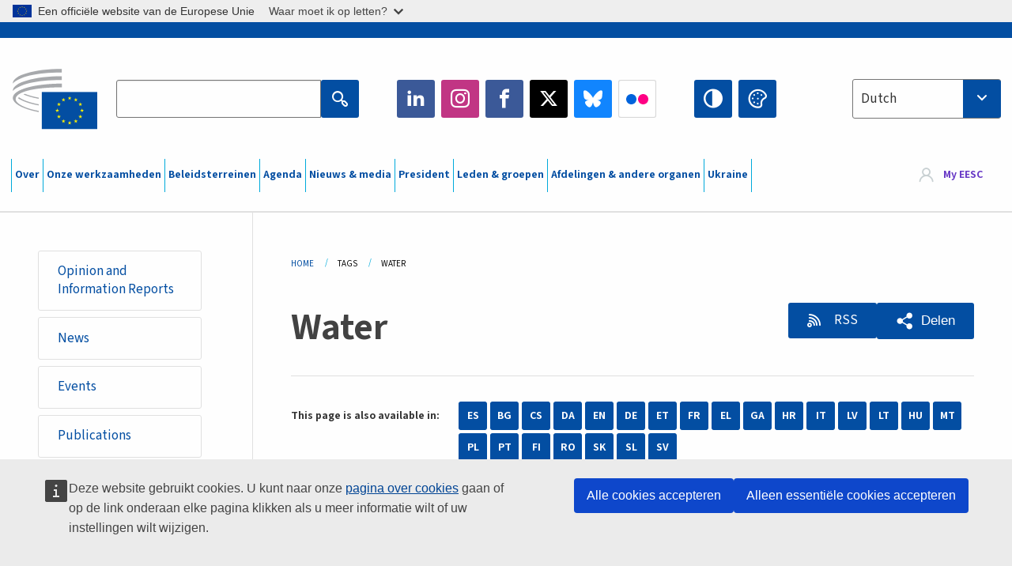

--- FILE ---
content_type: text/html; charset=UTF-8
request_url: https://www.eesc.europa.eu/nl/tags/water
body_size: 45883
content:
<!DOCTYPE html>
<html lang="nl" dir="ltr" prefix="og: https://ogp.me/ns#" class="no-js">
  <head>
    <meta charset="utf-8" />
<noscript><style>form.antibot * :not(.antibot-message) { display: none !important; }</style>
</noscript><link rel="manifest" href="/modules/custom/eesc_pwa/assets-root/manifest.json?t4mohz" />
<link rel="canonical" href="https://www.eesc.europa.eu/nl/tags/water" />
<link rel="shortlink" href="https://www.eesc.europa.eu/nl/taxonomy/term/5510" />
<link rel="icon" href="/themes/custom/eesc_foundation/eesclogo.svg" />
<meta property="og:site_name" content="European Economic and Social Committee" />
<meta property="og:url" content="https://www.eesc.europa.eu/nl/tags/water" />
<meta property="og:title" content="Water" />
<meta property="og:image" content="https://www.eesc.europa.eu/sites/default/files/2025-12/social-logo.png" />
<meta property="og:image:url" content="https://www.eesc.europa.eu/sites/default/files/2025-12/social-logo.png" />
<meta name="Generator" content="Drupal 11 (https://www.drupal.org)" />
<meta name="MobileOptimized" content="width" />
<meta name="HandheldFriendly" content="true" />
<meta name="viewport" content="width=device-width, initial-scale=1.0" />
<meta http-equiv="ImageToolbar" content="false" />
<link rel="alternate" hreflang="es" href="https://www.eesc.europa.eu/es/tags/agua" />
<link rel="alternate" hreflang="bg" href="https://www.eesc.europa.eu/bg/tags/voda" />
<link rel="alternate" hreflang="cs" href="https://www.eesc.europa.eu/cs/tags/voda" />
<link rel="alternate" hreflang="da" href="https://www.eesc.europa.eu/da/tags/vand" />
<link rel="alternate" hreflang="en" href="https://www.eesc.europa.eu/en/tags/water" />
<link rel="alternate" hreflang="de" href="https://www.eesc.europa.eu/de/tags/wasser" />
<link rel="alternate" hreflang="et" href="https://www.eesc.europa.eu/et/tags/vesi" />
<link rel="alternate" hreflang="fr" href="https://www.eesc.europa.eu/fr/tags/eau" />
<link rel="alternate" hreflang="el" href="https://www.eesc.europa.eu/el/tags/nero" />
<link rel="alternate" hreflang="ga" href="https://www.eesc.europa.eu/ga/tags/uisce" />
<link rel="alternate" hreflang="hr" href="https://www.eesc.europa.eu/hr/tags/voda" />
<link rel="alternate" hreflang="it" href="https://www.eesc.europa.eu/it/tags/risorse-idriche" />
<link rel="alternate" hreflang="lv" href="https://www.eesc.europa.eu/lv/tags/udens" />
<link rel="alternate" hreflang="lt" href="https://www.eesc.europa.eu/lt/tags/vanduo" />
<link rel="alternate" hreflang="hu" href="https://www.eesc.europa.eu/hu/tags/vizgazdalkodas" />
<link rel="alternate" hreflang="mt" href="https://www.eesc.europa.eu/mt/tags/ilma" />
<link rel="alternate" hreflang="nl" href="https://www.eesc.europa.eu/nl/tags/water" />
<link rel="alternate" hreflang="pl" href="https://www.eesc.europa.eu/pl/tags/woda" />
<link rel="alternate" hreflang="pt" href="https://www.eesc.europa.eu/pt/tags/recursos-hidricos" />
<link rel="alternate" hreflang="fi" href="https://www.eesc.europa.eu/fi/tags/vesi" />
<link rel="alternate" hreflang="ro" href="https://www.eesc.europa.eu/ro/tags/apa" />
<link rel="alternate" hreflang="sk" href="https://www.eesc.europa.eu/sk/tags/voda" />
<link rel="alternate" hreflang="sl" href="https://www.eesc.europa.eu/sl/tags/voda" />
<link rel="alternate" hreflang="sv" href="https://www.eesc.europa.eu/sv/tags/vatten" />
<link rel="alternate" type="application/rss+xml" title="Water" href="https://www.eesc.europa.eu/nl/tags/5510/rss.xml" />

    <title>Water | EESC</title>
    <link rel="stylesheet" media="all" href="/sites/default/files/css/css_XK66PpjudXWLHER6rv7NivQEM7PZJVyQePnOEZ2QLnM.css?delta=0&amp;language=nl&amp;theme=eesc_foundation&amp;include=[base64]" />
<link rel="stylesheet" media="all" href="https://cdnjs.cloudflare.com/ajax/libs/bootstrap-datepicker/1.10.0/css/bootstrap-datepicker3.standalone.min.css" />
<link rel="stylesheet" media="all" href="/sites/default/files/css/css_HO8e8jouhlzTz-nIuJ_55G3GB0bauyjrvpmvr-ufRIo.css?delta=2&amp;language=nl&amp;theme=eesc_foundation&amp;include=[base64]" />
<link rel="stylesheet" media="all" href="/sites/default/files/css/css_WzO7xD9l8FNVu38_3u_-DrgPZlQqJedMHzFKck91fTg.css?delta=3&amp;language=nl&amp;theme=eesc_foundation&amp;include=[base64]" />

    
    <link rel="icon" href="/themes/custom/eesc_foundation/favicon.ico" type="image/vnd.microsoft.icon">
  </head>
  <body class="path-tags-water lang-nl section-nl views-page main-site user-anonymous path-taxonomy">
  <a href="#main-content" class="show-on-focus skip-link">
    Skip to main content
  </a>
  <script type="application/json">{"utility":"globan","theme":"light","logo":true,"link":true,"mode":false}</script>

    <div class="dialog-off-canvas-main-canvas" data-off-canvas-main-canvas>
    
<div class="off-canvas-wrapper">
      <script type="application/json">{"utility":"cck","url":"https:\/\/www.eesc.europa.eu\/{lang}\/cookie-notice","target":true}</script>

   	<div class="inner-wrap off-canvas-wrapper-inner" id="inner-wrap" data-off-canvas-wrapper>
		<aside id="left-off-canvas-menu" class="off-canvas left-off-canvas-menu position-left" role="complementary" data-off-canvas>
			
		</aside>

		<aside id="right-off-canvas-menu" class="off-canvas right-off-canvas-menu position-right" role="complementary" data-off-canvas>
			
		</aside>

		<div class="off-canvas-content" data-off-canvas-content>
										<header class="row eesc-header" role="banner" aria-label="Site header">
											<div class="large-12 columns eesc-site-branding">
							  <div class="eesc-region-site_branding_header">
    <div id="block-sitebranding" class="block-sitebranding block block-system block-system-branding-block">
  
    

  
          <a href="/nl" rel="home">
      <img src="/themes/custom/eesc_foundation/eesclogo.svg" alt="Home" fetchpriority="high" />
    </a>
      

    
</div>
<div id="block-sitename" class="block-sitename block block-block-content block-block-contentd4875072-c7f3-41af-a849-e1bba68da0cf">
  
    

  
          
            <div class="body field field--block-content-body field--name-body field--type-text-with-summary field--label-hidden field__item"><p>European Economic <br>and Social Committee</p></div>
      

    
    
</div>
<nav role="navigation" aria-labelledby="block-main-navigation-mobile-menu" id="block-main-navigation-mobile" class="block-main-navigation-mobile">
            
  <h2 class="block-title visually-hidden" id="block-main-navigation-mobile-menu">Main navigation (Mobile)</h2>
  

        


  <div class="eesc-bar-navigation hide-for-large">
    <div >
      <nav class="menu-bottom-bar" id="menu--main--bottombar" role="navigation" aria-hidden="true">
        <div class="menu-bottom-bar-right">
                        <ul class="menu vertical" data-responsive-menu="drilldown" data-parent-link="true">
    
                <li class="has-submenu menu-item--expanded">
                  <a href="/nl/over-ons" data-drupal-link-system-path="node/40950">Over</a>
                                          <ul class="submenu menu vertical" data-submenu>
    
                <li class="has-submenu menu-item--expanded">
                  <a class="toggle nolink">Politieke organisatie</a>
                                          <ul class="submenu menu vertical" data-submenu>
    
                <li>
                  <a href="/about/political-organisation/eesc-president">De EESC-voorzitter</a>
                      </li>
                <li>
                  <a href="/nl/eesc-figures/vice-president-charge-communication" data-drupal-link-system-path="node/108273">Vicevoorzitter communicatie</a>
                      </li>
                <li>
                  <a href="/nl/eesc-figures/vice-president-charge-budget" data-drupal-link-system-path="node/108227">Vice-President in charge of Budget</a>
                      </li>
                <li>
                  <a href="/nl/about/political-organisation/bureau" data-drupal-link-system-path="node/38931">Bureau</a>
                      </li>
                <li>
                  <a href="/nl/about/political-organisation/organisational-chart-political" data-drupal-link-system-path="node/40806">Organisatieschema (politiek)</a>
                      </li>
        </ul>
  
              </li>
                <li class="has-submenu menu-item--expanded">
                  <a class="toggle nolink">Administratieve organisatie</a>
                                          <ul class="submenu menu vertical" data-submenu>
    
                <li>
                  <a href="/nl/eesc-figures/secretary-general" data-drupal-link-system-path="node/63278">Secretaris-generaal</a>
                      </li>
                <li>
                  <a href="/nl/about/administrative-organisation/organisation-chart-administrative" data-drupal-link-system-path="node/40807">Organisatieschema (administratief)</a>
                      </li>
        </ul>
  
              </li>
                <li class="has-submenu menu-item--expanded">
                  <a class="toggle nolink">SAMENWERKING MET ANDERE INSTELLINGEN</a>
                                          <ul class="submenu menu vertical" data-submenu>
    
                <li>
                  <a href="/nl/about/cooperation-other-institutions/eu-cooperation" title="" data-drupal-link-system-path="about/cooperation-other-institutions/eu-cooperation">EU-samenwerking</a>
                      </li>
                <li>
                  <a href="/nl/about/cooperation-other-institutions/priorities-during-european-presidencies" title="" data-drupal-link-system-path="about/cooperation-other-institutions/priorities-during-european-presidencies">Prioriteiten tijdens de Europese voorzitterschappen</a>
                      </li>
                <li class="menu-item--collapsed">
                  <a href="/nl/initiatives/cyprus-presidency-council-eu" data-drupal-link-system-path="node/134178">Cyprus presidency of the Council of the EU</a>
                      </li>
        </ul>
  
              </li>
                <li class="has-submenu menu-item--expanded">
                  <a class="toggle nolink">Rules </a>
                                          <ul class="submenu menu vertical" data-submenu>
    
                <li>
                  <a href="/nl/about/reglement-van-orde-en-gedragscode-voor-de-leden-van-het-eesc" data-drupal-link-system-path="node/68478">Reglement van orde en gedragscode voor de leden van het EESC</a>
                      </li>
                <li class="menu-item--collapsed">
                  <a href="/nl/sections-other-bodies/other/het-raadgevend-comite-voor-het-gedrag-van-de-leden" data-drupal-link-system-path="node/79053">​​​​​​​​​​​​​​​​​​​​​​The ethical Committee</a>
                      </li>
        </ul>
  
              </li>
        </ul>
  
              </li>
                <li class="has-submenu menu-item--expanded">
                  <a href="/nl/our-work" data-drupal-link-system-path="node/52231">Onze werkzaamheden</a>
                                          <ul class="submenu menu vertical" data-submenu>
    
                <li class="has-submenu menu-item--expanded">
                  <a class="toggle nolink">Adviezen en informatieve rapporten</a>
                                          <ul class="submenu menu vertical" data-submenu>
    
                <li>
                  <a href="https://dmsearch.eesc.europa.eu/search/opinion">Een advies of informatief rapport zoeken</a>
                      </li>
                <li>
                  <a href="/nl/our-work/opinions-information-reports/opinions" data-drupal-link-system-path="our-work/opinions-information-reports/opinions">Adviezen</a>
                      </li>
                <li>
                  <a href="/nl/our-work/opinions-information-reports/information-reports" title="" data-drupal-link-system-path="our-work/opinions-information-reports/information-reports">Informatieve rapporten</a>
                      </li>
                <li>
                  <a href="/nl/our-work/opinions-information-reports/position-papers" title="" data-drupal-link-system-path="our-work/opinions-information-reports/position-papers">Standpuntnota’s</a>
                      </li>
                <li>
                  <a href="/nl/our-work/opinions-information-reports/resolutions" title="" data-drupal-link-system-path="our-work/opinions-information-reports/resolutions">Resoluties</a>
                      </li>
                <li>
                  <a href="https://memportal.eesc.europa.eu/WIP/Board" title="">Lopende werkzaamheden</a>
                      </li>
                <li>
                  <a href="/nl/our-work/opinions-information-reports/plenary-session-summaries" data-drupal-link-system-path="our-work/opinions-information-reports/plenary-session-summaries">Samenvattingen van plenaire zittingen</a>
                      </li>
                <li>
                  <a href="/nl/our-work/opinions-information-reports/follow-opinions" title="" data-drupal-link-system-path="our-work/opinions-information-reports/follow-opinions">Follow-up van EESC-adviezen (Europese Commissie)</a>
                      </li>
        </ul>
  
              </li>
                <li class="has-submenu menu-item--expanded">
                  <a class="toggle nolink">Documenten</a>
                                          <ul class="submenu menu vertical" data-submenu>
    
                <li>
                  <a href="https://dmsearch.eesc.europa.eu/search/public" title="">Een document zoeken</a>
                      </li>
        </ul>
  
              </li>
                <li class="has-submenu menu-item--expanded">
                  <a class="toggle nolink">Publicaties en dergelijke</a>
                                          <ul class="submenu menu vertical" data-submenu>
    
                <li>
                  <a href="/nl/our-work/publications-other-work/publications" data-drupal-link-system-path="our-work/publications-other-work/publications">Publicaties</a>
                      </li>
                <li>
                  <a href="/nl/our-work/publications-other-work/thematic-papers" title="" data-drupal-link-system-path="our-work/publications-other-work/thematic-papers">Themadocumenten</a>
                      </li>
                <li>
                  <a href="/nl/our-work/publications-other-work/studies" data-drupal-link-system-path="our-work/publications-other-work/studies">Studies</a>
                      </li>
                <li>
                  <a href="/nl/our-work/publications-other-work/strategic-foresight" data-drupal-link-system-path="node/129796">Projecten</a>
                      </li>
                <li>
                  <a href="/nl/our-work/publications-other-work/policy-assessment" data-drupal-link-system-path="our-work/publications-other-work/policy-assessment">Beleidsevaluaties</a>
                      </li>
                <li>
                  <a href="/nl/our-work/publications-other-work/e-publications" title="" data-drupal-link-system-path="our-work/publications-other-work/e-publications">e-Publicaties</a>
                      </li>
        </ul>
  
              </li>
                <li class="has-submenu menu-item--expanded">
                  <a class="toggle nolink">Maatschappelijk middenveld en participatie van burgers</a>
                                          <ul class="submenu menu vertical" data-submenu>
    
                <li>
                  <a href="/nl/initiatives/civil-society-week" data-drupal-link-system-path="node/126032">Civil Society Week</a>
                      </li>
                <li>
                  <a href="/nl/agenda/our-events/events/2024-european-elections/news" data-drupal-link-system-path="agenda/our-events/events/2024-european-elections/news">European elections 2024</a>
                      </li>
                <li class="has-submenu menu-item--expanded">
                  <a href="/nl/initiatives/civil-society-prize" data-drupal-link-system-path="node/12947">Prijs voor het maatschappelijk middenveld</a>
                                          <ul class="submenu menu vertical" data-submenu>
    
                <li>
                  <a href="/nl/agenda/our-events/events/eesc-civil-society-prize-2022" data-drupal-link-system-path="node/99879">Presentation</a>
                      </li>
        </ul>
  
              </li>
                <li class="menu-item--collapsed">
                  <a href="/nl/our-work/civil-society-citizens-participation/conference-on-future-of-europe" title="" data-drupal-link-system-path="node/88004">The Conference on the Future of Europe</a>
                      </li>
                <li>
                  <a href="http://www.eesc.europa.eu/eptac/en/" title="">Europees paspoort voor democratie</a>
                      </li>
                <li>
                  <a href="/nl/initiatives/jouw-europa-jouw-mening" data-drupal-link-system-path="node/52237">Jouw Europa, jouw mening!</a>
                      </li>
                <li>
                  <a href="/nl/initiatives/europees-burgerinitiatief" data-drupal-link-system-path="node/12946">Europees burgerinitiatief (EBI)</a>
                      </li>
                <li class="menu-item--collapsed">
                  <a href="/nl/initiatives/path-our-industrial-future" data-drupal-link-system-path="node/89815">The path to our industrial future</a>
                      </li>
                <li>
                  <a href="/nl/initiatives/rondetafelconferenties-voor-jongeren-over-klimaat-en-duurzaamheid" data-drupal-link-system-path="node/100118">Youth Climate and Sustainability Round Tables</a>
                      </li>
                <li>
                  <a href="/nl/initiatives/eu-prijzen-voor-de-biologische-sector" data-drupal-link-system-path="node/96124">EU Organic Awards</a>
                      </li>
                <li>
                  <a href="/nl/initiatives/civil-society-against-covid-19" data-drupal-link-system-path="node/80545">Civil Society Against COVID 19</a>
                      </li>
                <li class="menu-item--collapsed">
                  <a href="/nl/initiatives/het-eesc-staat-achter-oekraine-een-solidair-en-actief-maatschappelijk-middenveld" data-drupal-link-system-path="node/97380">EESC stands with Ukraine</a>
                      </li>
                <li>
                  <a href="https://www.eesc.europa.eu/en/work-with-us/partnership" title="">Partnerships</a>
                      </li>
                <li>
                  <a href="/nl/sections-other-bodies/other/betrekkingen-met-de-nationale-sociaal-economische-raden-van-de-europese-unie" data-drupal-link-system-path="node/86062">Relations with ESCs</a>
                      </li>
        </ul>
  
              </li>
        </ul>
  
              </li>
                <li class="has-submenu menu-item--expanded">
                  <a href="/nl/policies" data-drupal-link-system-path="node/52255">Beleidsterreinen</a>
                                          <ul class="submenu menu vertical" data-submenu>
    
                <li class="has-submenu menu-item--expanded">
                  <a class="toggle nolink">Beleidsterreinen</a>
                                          <ul class="submenu menu vertical" data-submenu>
    
                <li>
                  <a href="/nl/policies/policy-areas/landbouw-plattelandsontwikkeling-en-visserij" data-drupal-link-system-path="node/52249">Landbouw, plattelandsontwikkeling en visserij</a>
                      </li>
                <li class="has-submenu menu-item--expanded">
                  <a href="/nl/policies/policy-areas/climate-action" data-drupal-link-system-path="node/12948">Klimaatactie</a>
                                          <ul class="submenu menu vertical" data-submenu>
    
                <li>
                  <a href="/nl/initiatives/un-framework-convention-climate-change" data-drupal-link-system-path="node/101906">Climate Change Conferences (COP)</a>
                      </li>
        </ul>
  
              </li>
                <li>
                  <a href="/nl/policies/policy-areas/cohesion-regional-and-urban-policy" data-drupal-link-system-path="node/13027">Cohesie, regionaal en stedelijk beleid</a>
                      </li>
                <li>
                  <a href="/nl/policies/policy-areas/consumers" data-drupal-link-system-path="node/12924">Consumenten</a>
                      </li>
                <li>
                  <a href="/nl/policies/policy-areas/digital-change-and-information-society" data-drupal-link-system-path="node/12930">Digitalisering en informatiemaatschappij</a>
                      </li>
                <li>
                  <a href="/nl/policies/policy-areas/economic-and-monetary-union" data-drupal-link-system-path="node/12960">Economische en Monetaire Unie</a>
                      </li>
                <li>
                  <a href="/nl/policies/policy-areas/education-and-training" data-drupal-link-system-path="node/12961">Onderwijs en opleiding</a>
                      </li>
                <li>
                  <a href="/nl/policies/policy-areas/employment" data-drupal-link-system-path="node/12963">Werkgelegenheid</a>
                      </li>
                <li>
                  <a href="/nl/policies/policy-areas/energy" data-drupal-link-system-path="node/12964">Energie</a>
                      </li>
                <li>
                  <a href="/nl/policies/policy-areas/enterprise" data-drupal-link-system-path="node/12927">Ondernemingen</a>
                      </li>
                <li>
                  <a href="/nl/policies/policy-areas/environment" data-drupal-link-system-path="node/12973">Milieu</a>
                      </li>
                <li>
                  <a href="/nl/policies/policy-areas/external-relations-and-international-trade" data-drupal-link-system-path="node/12928">Externe betrekkingen</a>
                      </li>
                <li>
                  <a href="/nl/policies/policy-areas/financial-services-and-capital-markets" data-drupal-link-system-path="node/52251">Financiële diensten en kapitaalmarkten</a>
                      </li>
                <li>
                  <a href="/nl/policies/policy-areas/fundamental-and-citizens-rights" data-drupal-link-system-path="node/52250">Grondrechten en burgerrechten</a>
                      </li>
                <li>
                  <a href="/nl/policies/policy-areas/housing" data-drupal-link-system-path="node/125336">Housing</a>
                      </li>
                <li>
                  <a href="/nl/policies/policy-areas/industry-and-industrial-change" data-drupal-link-system-path="node/12995">Industrie en industriële verandering</a>
                      </li>
                <li>
                  <a href="/nl/policies/policy-areas/institutional-affairs-and-eu-budget" data-drupal-link-system-path="node/13023">Institutionele aangelegenheden en EU-begroting</a>
                      </li>
                <li>
                  <a href="/nl/policies/policy-areas/migration-and-asylum" data-drupal-link-system-path="node/12992">Migratie en asiel</a>
                      </li>
                <li>
                  <a href="/nl/policies/policy-areas/research-and-innovation" data-drupal-link-system-path="node/12970">Onderzoek en innovatie</a>
                      </li>
                <li>
                  <a href="/nl/policies/policy-areas/services-general-interest" data-drupal-link-system-path="node/13033">Diensten van algemeen belang</a>
                      </li>
                <li>
                  <a href="/nl/policies/policy-areas/single-market" data-drupal-link-system-path="node/13034">Interne markt</a>
                      </li>
                <li>
                  <a href="/nl/policies/policy-areas/social-affairs" data-drupal-link-system-path="node/12932">Sociale aangelegenheden</a>
                      </li>
                <li>
                  <a href="/nl/policies/policy-areas/sustainable-development" data-drupal-link-system-path="node/13041">Duurzame ontwikkeling</a>
                      </li>
                <li>
                  <a href="/nl/policies/policy-areas/taxation" data-drupal-link-system-path="node/13042">Belastingen</a>
                      </li>
                <li>
                  <a href="/nl/policies/policy-areas/vervoer" data-drupal-link-system-path="node/13044">Vervoer</a>
                      </li>
        </ul>
  
              </li>
                <li class="has-submenu menu-item--expanded">
                  <a class="toggle nolink">In de aandacht</a>
                                          <ul class="submenu menu vertical" data-submenu>
    
                <li>
                  <a href="/initiatives/policy-focus">Call to EU candidate countries civil society</a>
                      </li>
                <li class="menu-item--collapsed">
                  <a href="/nl/initiatives/het-eesc-staat-achter-oekraine-een-solidair-en-actief-maatschappelijk-middenveld" title="" data-drupal-link-system-path="node/97380">EESC stands with Ukraine</a>
                      </li>
                <li>
                  <a href="https://circulareconomy.europa.eu/platform/" title="">Europees Stakeholdersplatform voor de circulaire economie</a>
                      </li>
                <li>
                  <a href="/nl/initiatives/european-gender-equality-week" title="" data-drupal-link-system-path="node/102907">European Gender Equality Week</a>
                      </li>
                <li>
                  <a href="/nl/initiatives/youth-participation-eesc" data-drupal-link-system-path="node/101717">Youth participation at the EESC</a>
                      </li>
                <li>
                  <a href="/nl/initiatives/eu-blue-deal" data-drupal-link-system-path="node/118939">EU Blue Deal</a>
                      </li>
                <li>
                  <a href="/nl/tags/cost-living" data-drupal-link-system-path="taxonomy/term/101087">Cost of living</a>
                      </li>
                <li>
                  <a href="/nl/initiatives/eu-rural-pact" data-drupal-link-system-path="node/126492">EU Rural Pact</a>
                      </li>
        </ul>
  
              </li>
        </ul>
  
              </li>
                <li class="has-submenu menu-item--expanded">
                  <a href="/nl/agenda" data-drupal-link-system-path="node/52227">Agenda</a>
                                          <ul class="submenu menu vertical" data-submenu>
    
                <li>
                  <a href="/nl/agenda/plenary-sessions" title="" data-drupal-link-system-path="agenda/plenary-sessions">Zittingen</a>
                      </li>
                <li>
                  <a href="/nl/agenda/section-meetings" data-drupal-link-system-path="agenda/section-meetings">Afdelings- en CCMI-vergaderingen</a>
                      </li>
                <li>
                  <a href="/nl/agenda/upcoming-section-meetings" data-drupal-link-system-path="agenda/upcoming-section-meetings">Upcoming Section/CCMI meetings</a>
                      </li>
                <li class="has-submenu menu-item--expanded">
                  <a class="toggle nolink">Onze evenementen</a>
                                          <ul class="submenu menu vertical" data-submenu>
    
                <li>
                  <a href="/nl/agenda/our-events/webinars" title="" data-drupal-link-system-path="agenda/our-events/webinars">Webinars</a>
                      </li>
                <li>
                  <a href="/nl/agenda/our-events/upcoming-events" title="" data-drupal-link-system-path="agenda/our-events/upcoming-events">Komende evenementen</a>
                      </li>
                <li>
                  <a href="/nl/agenda/our-events/events" title="" data-drupal-link-system-path="agenda/our-events/events">Evenementen</a>
                      </li>
                <li>
                  <a href="/nl/tags/culturele-evenementen-van-het-eesc" data-drupal-link-system-path="taxonomy/term/5645">Culturele evenementen</a>
                      </li>
        </ul>
  
              </li>
        </ul>
  
              </li>
                <li class="has-submenu menu-item--expanded">
                  <a href="/nl/news-media" data-drupal-link-system-path="node/52226">Nieuws &amp; media</a>
                                          <ul class="submenu menu vertical" data-submenu>
    
                <li>
                  <a href="/nl/news-media/news" title="" data-drupal-link-system-path="news-media/news">Nieuws</a>
                      </li>
                <li>
                  <a href="/nl/news-media/press-releases" data-drupal-link-system-path="news-media/press-releases">Persberichten</a>
                      </li>
                <li>
                  <a href="/nl/news-media/press-summaries" title="" data-drupal-link-system-path="news-media/press-summaries">Press summaries</a>
                      </li>
                <li>
                  <a href="/nl/news-media/eesc-info" title="" data-drupal-link-system-path="news-media/eesc-info">EESC-Info</a>
                      </li>
                <li>
                  <a href="https://www.youtube.com/playlist?list=PLzpESVkmkHFlx0n8jh9CCJRotmQPS0xJ1">Reporting From Plenary</a>
                      </li>
                <li>
                  <a href="/nl/tags/members-voices" data-drupal-link-system-path="taxonomy/term/101088">Members&#039; Voices</a>
                      </li>
                <li>
                  <a href="/nl/news-media/podcasts" data-drupal-link-system-path="node/89668">Podcasts - The Grassroots View</a>
                      </li>
                <li>
                  <a href="/nl/news-media/eesc-social-media" data-drupal-link-system-path="node/40938">Het EESC op sociale media</a>
                      </li>
                <li>
                  <a href="/nl/news-media/contact-press-office" title="" data-drupal-link-system-path="node/104177">Contact the Press Unit</a>
                      </li>
                <li>
                  <a href="/nl/news-media/subscribe-mailing-lists" data-drupal-link-system-path="node/40819">Inschrijven voor de persmailinglijst</a>
                      </li>
                <li>
                  <a href="https://www.eesc.europa.eu/avdb" title="">Mediatheek</a>
                      </li>
        </ul>
  
              </li>
                <li>
                  <a href="/nl/president" data-drupal-link-system-path="president">President</a>
                      </li>
                <li class="has-submenu menu-item--expanded">
                  <a href="/nl/members-groups" data-drupal-link-system-path="node/52215">Leden &amp; groepen</a>
                                          <ul class="submenu menu vertical" data-submenu>
    
                <li class="has-submenu menu-item--expanded">
                  <a class="toggle nolink">Leden</a>
                                          <ul class="submenu menu vertical" data-submenu>
    
                <li>
                  <a href="/nl/members-groups/members/members-and-ccmi-delegates" data-drupal-link-system-path="node/40790">Leden en CCMI-afgevaardigden</a>
                      </li>
                <li>
                  <a href="/nl/members-groups/members/former-members" data-drupal-link-system-path="node/40783">Oud-leden</a>
                      </li>
                <li>
                  <a href="/nl/members-groups/members/members-portal" data-drupal-link-system-path="node/40791">Portaalsite van de leden</a>
                      </li>
        </ul>
  
              </li>
                <li class="has-submenu menu-item--expanded">
                  <a class="toggle nolink">Groepen</a>
                                          <ul class="submenu menu vertical" data-submenu>
    
                <li>
                  <a href="/nl/members-groups/groups/employers-group" data-drupal-link-system-path="members-groups/groups/employers-group">Groep Werkgevers</a>
                      </li>
                <li>
                  <a href="/nl/members-groups/groups/workers-group" data-drupal-link-system-path="members-groups/groups/workers-group">Groep Werknemers</a>
                      </li>
                <li>
                  <a href="/nl/members-groups/groups/civil-society-organisations-group" data-drupal-link-system-path="members-groups/groups/civil-society-organisations-group">Groep Maatschappelijke Organisaties</a>
                      </li>
        </ul>
  
              </li>
                <li class="has-submenu menu-item--expanded">
                  <a class="toggle nolink">Categorieën</a>
                                          <ul class="submenu menu vertical" data-submenu>
    
                <li>
                  <a href="/nl/members-groups/categories/workers-voice-category" data-drupal-link-system-path="node/92332">Workers&#039; Voice Category</a>
                      </li>
                <li>
                  <a href="/nl/members-groups/categories/consumers-and-environment-category-cec" data-drupal-link-system-path="node/12884">Consumenten en milieu</a>
                      </li>
                <li>
                  <a href="/nl/members-groups/categories/categorie-landbouwers" data-drupal-link-system-path="node/12885">Landbouwers</a>
                      </li>
                <li>
                  <a href="/nl/members-groups/categories/categorie-verenigingsleven" data-drupal-link-system-path="node/62608">Vrijwilligerswerk</a>
                      </li>
                <li>
                  <a href="/nl/members-groups/categories/categorie-vrije-beroepen" data-drupal-link-system-path="node/57029">Vrije beroepen</a>
                      </li>
                <li>
                  <a href="/nl/members-groups/categories/categorie-kmos-ambachten-en-familiebedrijven" data-drupal-link-system-path="node/12886">Mkb, ambacht en familiebedrijven</a>
                      </li>
                <li>
                  <a href="/nl/members-groups/categories/social-economy-category" data-drupal-link-system-path="node/12887">Sociale economie</a>
                      </li>
                <li>
                  <a href="/nl/members-groups/categories/transport-category" data-drupal-link-system-path="node/12888">Vervoer</a>
                      </li>
        </ul>
  
              </li>
        </ul>
  
              </li>
                <li class="has-submenu menu-item--expanded">
                  <a href="/nl/sections-other-bodies" data-drupal-link-system-path="node/52148">Afdelingen &amp; andere organen</a>
                                          <ul class="submenu menu vertical" data-submenu>
    
                <li class="has-submenu menu-item--expanded">
                  <a class="toggle nolink">Afdelingen / commissies</a>
                                          <ul class="submenu menu vertical" data-submenu>
    
                <li>
                  <a href="/nl/sections-other-bodies/sections-commission/economic-and-monetary-union-and-economic-and-social-cohesion-eco" data-drupal-link-system-path="node/12916">Economische en Monetaire Unie, Economische en Sociale Samenhang (ECO)</a>
                      </li>
                <li>
                  <a href="/nl/sections-other-bodies/sections-commission/single-market-production-and-consumption-int" data-drupal-link-system-path="node/12917">Interne Markt, Productie en Consumptie (INT)</a>
                      </li>
                <li>
                  <a href="/nl/sections-other-bodies/sections-commission/transport-energy-infrastructure-and-information-society-ten" data-drupal-link-system-path="node/12921">Vervoer, Energie, Infrastructuur en Informatiemaatschappij (TEN)</a>
                      </li>
                <li>
                  <a href="/nl/sections-other-bodies/sections-commission/afdeling-werkgelegenheid-sociale-zaken-en-burgerschap-soc" data-drupal-link-system-path="node/12920">Werkgelegenheid, Sociale Zaken en Burgerschap (SOC)</a>
                      </li>
                <li>
                  <a href="/nl/sections-other-bodies/sections-commission/agriculture-rural-development-and-environment-nat" data-drupal-link-system-path="node/12918">Landbouw, Plattelandsontwikkeling en Milieu (NAT)</a>
                      </li>
                <li>
                  <a href="/nl/sections-other-bodies/sections-commission/external-relations-section-rex" data-drupal-link-system-path="node/12919">Externe Betrekkingen (REX)</a>
                      </li>
                <li>
                  <a href="/nl/sections-other-bodies/sections-commission/consultative-commission-industrial-change-ccmi" data-drupal-link-system-path="node/12915">Adviescommissie Industriële Reconversie (CCMI)</a>
                      </li>
        </ul>
  
              </li>
                <li class="has-submenu menu-item--expanded">
                  <a class="toggle nolink">Waarnemingsposten</a>
                                          <ul class="submenu menu vertical" data-submenu>
    
                <li>
                  <a href="/nl/sections-other-bodies/observatories/waarnemingspost-digitale-transitie-en-interne-markt" data-drupal-link-system-path="node/12891">Waarnemingspost Interne Markt (WIM)</a>
                      </li>
                <li>
                  <a href="/nl/sections-other-bodies/observatories/sustainable-development-observatory" data-drupal-link-system-path="node/12890">Waarnemingspost Duurzame Ontwikkeling (WDO)</a>
                      </li>
                <li>
                  <a href="/nl/sections-other-bodies/observatories/labour-market-observatory" data-drupal-link-system-path="node/12889">Waarnemingspost Arbeidsmarkt (WAM)</a>
                      </li>
        </ul>
  
              </li>
                <li class="has-submenu menu-item--expanded">
                  <a class="toggle nolink">Andere</a>
                                          <ul class="submenu menu vertical" data-submenu>
    
                <li>
                  <a href="/nl/sections-other-bodies/other/ad-hoc-groups-sub-committees/related-opinions" data-drupal-link-system-path="sections-other-bodies/other/ad-hoc-groups-sub-committees/related-opinions">Ad-hocgroepen &amp; subcomités</a>
                      </li>
                <li>
                  <a href="/nl/sections-other-bodies/other/verbindingsgroep" data-drupal-link-system-path="node/40761">Verbindingsgroep</a>
                      </li>
                <li>
                  <a href="/nl/sections-other-bodies/other/permanente-groep-europees-semester" data-drupal-link-system-path="node/61729">Permanente groep Europees Semester</a>
                      </li>
                <li>
                  <a href="/nl/sections-other-bodies/other/ad-hocgroep-grondrechten-en-de-rechtsstaat" data-drupal-link-system-path="node/65025">Permanent on Fundamental Rights and the Rule of Law</a>
                      </li>
                <li>
                  <a href="/nl/sections-other-bodies/other/ad-hocgroep-gelijkheid" data-drupal-link-system-path="node/117963">Permanent Group on Equality</a>
                      </li>
                <li>
                  <a href="/nl/sections-other-bodies/other/eesc-youth-group" data-drupal-link-system-path="node/116853">EESC Youth Group</a>
                      </li>
                <li>
                  <a href="/nl/sections-other-bodies/other/ad-hocgroep-voor-cop" data-drupal-link-system-path="node/100658">Permanent Group on the UNFCCC Conference of the parties (COPs)</a>
                      </li>
        </ul>
  
              </li>
        </ul>
  
              </li>
                <li>
                  <a href="/nl/initiatives/het-eesc-staat-achter-oekraine-een-solidair-en-actief-maatschappelijk-middenveld" data-drupal-link-system-path="node/97380">Ukraine</a>
                      </li>
        </ul>
  
        </div>
      </nav>
      <div class="title-bar" data-responsive-toggle="menu--main--bottombar" data-hide-for="large">
        <button class="menu-icon" type="button" data-toggle>
          <div class="title-bar-title">Menu</div>
        </button>
        <a class="visually-hidden focusable skip-link" href="#main-content">Skip to Content</a>
      </div>
    </div>
  </div>



  </nav>
<div class="views-exposed-form bef-exposed-form block-eesc-search block block-views block-views-exposed-filter-blockeesc-search-page" data-drupal-selector="views-exposed-form-eesc-search-page" id="block-eesc-search">
  
    

  
          <form action="/nl/search" method="get" id="views-exposed-form-eesc-search-page" accept-charset="UTF-8">
  <div class="js-form-item form-item js-form-type-search-api-autocomplete form-item-keywords js-form-item-keywords">
      <label for="edit-keywords">Enter your keywords</label>
        

<input placeholder="Search the EESC website" data-drupal-selector="edit-keywords" data-search-api-autocomplete-search="eesc_search" class="form-autocomplete form-text" data-autocomplete-path="/nl/search_api_autocomplete/eesc_search?display=page&amp;&amp;filter=keywords" type="text" id="edit-keywords" name="keywords" value="" size="30" maxlength="128" />


        </div>
<div data-drupal-selector="edit-actions" class="form-actions js-form-wrapper form-wrapper" id="edit-actions--2">
    <div class='input-wrapper'>

<input class="success button radius js-form-submit form-submit" data-drupal-selector="edit-submit-eesc-search" type="submit" id="edit-submit-eesc-search" value="Apply" />

    </div>       
 </div>


</form>

    
    
</div>
<div id="block-socialmedia" class="block-socialmedia block block-block-content block-block-content9ae21ba5-d3dc-4e88-8585-9153cd176953">
  
    

  
          
            <div class="body field field--block-content-body field--name-body field--type-text-with-summary field--label-hidden field__item"><h2>Follow us</h2><ul><li class="linkedin"><a href="https://www.linkedin.com/company/european-economic-social-committee/" target="_blank" title="LinkedIn"><span aria-hidden="true">&nbsp;</span>LinkedIn</a></li><li class="instagram"><a href="https://www.instagram.com/eu_civilsociety/" target="_blank" title="Instagram"><span aria-hidden="true"> </span>Instagram</a></li><li class="facebook"><a href="https://www.facebook.com/EuropeanEconomicAndSocialCommittee" target="_blank" title="Facebok"><span aria-hidden="true"> </span>Facebook</a></li><li class="twitter"><a href="https://x.com/EU_EESC" target="_blank" title="Twitter"><span aria-hidden="true"> </span>Twitter</a></li><li class="bluesky"><a href="https://bsky.app/profile/eesc.bsky.social" target="_blank" title="Bluesky"><span aria-hidden="true"> </span>Bluesky</a></li><li class="flickr"><a href="https://www.flickr.com/photos/202849617@N07/albums/" target="_blank" title="Flickr"><span aria-hidden="true"> </span>Flickr</a></li></ul></div>
      

    
    
</div>
<div id="block-eeschighcontrast" class="block-eeschighcontrast block block-block-content block-block-content53cdb751-8e3e-4ad1-88ad-e1caad311bac">
  
    

  
          
            <div class="body field field--block-content-body field--name-body field--type-text-with-summary field--label-hidden field__item"><div class="high-contrast-button-wrapper"><button class="high-contrast-button" data-disable="Disabledata-enable=Enableid=&quot;high-contrast-button&quot;">High contrast</button></div>
</div>
      

    
    
</div>
<div id="block-eesccolorselector" class="block-eesccolorselector block block-block-content block-block-content71f2af37-b96e-4bf5-8cf8-9af15de983de">
  
    

  
          
            <div class="body field field--block-content-body field--name-body field--type-text-with-summary field--label-hidden field__item"><h2>Color picker</h2>

<div class="color-picker-button-wrapper"><button aria-controls="color-picker-content" aria-expanded="false" id="color-picker-button">Change colors</button></div>

<div aria-hidden="true" class="input-controls hide" id="color-picker-content">
<div class="controls foreground"><label for="color-picker-foreground-color">Foreground color</label> <input class="foreground-color" id="color-picker-foreground-color" /> <a class="pick-color button" data-target="foreground" href="#" role="button">Pick</a>

<ul class="color-palette"></ul>
</div>

<div class="controls background"><label for="color-picker-background-color">Background color</label> <input class="background-color" id="color-picker-background-color" /> <a class="pick-color button" data-target="background" href="#" role="button">Pick</a>

<ul class="color-palette"></ul>
</div>
<button id="apply-color-picker-changes">Change colors</button><button id="reset-color-picker-changes">Reset colors</button><button id="close-color-picker">Close</button></div>
</div>
      

    
    
</div>
<div id="block-languagedropdownswitcher" class="block-languagedropdownswitcher block block-lang-dropdown block-language-dropdown-blocklanguage-interface">
  
    

  
          <form class="lang-dropdown-form lang_dropdown_form clearfix language_interface" id="lang_dropdown_form_lang-dropdown-form" data-drupal-selector="lang-dropdown-form-2" action="/nl/tags/water" method="post" accept-charset="UTF-8">
  <div class="js-form-item form-item js-form-type-select form-item-lang-dropdown-select js-form-item-lang-dropdown-select form-no-label">
      <label for="edit-lang-dropdown-select" class="show-for-sr">Select your language</label>
        <select style="width:165px" class="lang-dropdown-select-element form-select" data-lang-dropdown-id="lang-dropdown-form" data-drupal-selector="edit-lang-dropdown-select" id="edit-lang-dropdown-select" name="lang_dropdown_select">
            <option value="en" >English</option>
                <option value="bg" >Bulgarian</option>
                <option value="cs" >Czech</option>
                <option value="da" >Danish</option>
                <option value="de" >German</option>
                <option value="el" >Greek</option>
                <option value="es" >Spanish</option>
                <option value="et" >Estonian</option>
                <option value="fi" >Finnish</option>
                <option value="fr" >French</option>
                <option value="ga" >Irish</option>
                <option value="hr" >Croatian</option>
                <option value="hu" >Hungarian</option>
                <option value="it" >Italian</option>
                <option value="lt" >Lithuanian</option>
                <option value="lv" >Latvian</option>
                <option value="mt" >Maltese</option>
                <option value="nl"  selected="selected">Dutch</option>
                <option value="pl" >Polish</option>
                <option value="pt" >Portuguese</option>
                <option value="ro" >Romanian</option>
                <option value="sk" >Slovak</option>
                <option value="sl" >Slovenian</option>
                <option value="sv" >Swedish</option>
      </select>

        </div>


<input data-drupal-selector="edit-es" type="hidden" name="es" value="/es/tags/agua" />



<input data-drupal-selector="edit-bg" type="hidden" name="bg" value="/bg/tags/voda" />



<input data-drupal-selector="edit-cs" type="hidden" name="cs" value="/cs/tags/voda" />



<input data-drupal-selector="edit-da" type="hidden" name="da" value="/da/tags/vand" />



<input data-drupal-selector="edit-en" type="hidden" name="en" value="/en/tags/water" />



<input data-drupal-selector="edit-de" type="hidden" name="de" value="/de/tags/wasser" />



<input data-drupal-selector="edit-et" type="hidden" name="et" value="/et/tags/vesi" />



<input data-drupal-selector="edit-fr" type="hidden" name="fr" value="/fr/tags/eau" />



<input data-drupal-selector="edit-el" type="hidden" name="el" value="/el/tags/nero" />



<input data-drupal-selector="edit-ga" type="hidden" name="ga" value="/ga/tags/uisce" />



<input data-drupal-selector="edit-hr" type="hidden" name="hr" value="/hr/tags/voda" />



<input data-drupal-selector="edit-it" type="hidden" name="it" value="/it/tags/risorse-idriche" />



<input data-drupal-selector="edit-lv" type="hidden" name="lv" value="/lv/tags/udens" />



<input data-drupal-selector="edit-lt" type="hidden" name="lt" value="/lt/tags/vanduo" />



<input data-drupal-selector="edit-hu" type="hidden" name="hu" value="/hu/tags/vizgazdalkodas" />



<input data-drupal-selector="edit-mt" type="hidden" name="mt" value="/mt/tags/ilma" />



<input data-drupal-selector="edit-nl" type="hidden" name="nl" value="/nl/tags/water" />



<input data-drupal-selector="edit-pl" type="hidden" name="pl" value="/pl/tags/woda" />



<input data-drupal-selector="edit-pt" type="hidden" name="pt" value="/pt/tags/recursos-hidricos" />



<input data-drupal-selector="edit-fi" type="hidden" name="fi" value="/fi/tags/vesi" />



<input data-drupal-selector="edit-ro" type="hidden" name="ro" value="/ro/tags/apa" />



<input data-drupal-selector="edit-sk" type="hidden" name="sk" value="/sk/tags/voda" />



<input data-drupal-selector="edit-sl" type="hidden" name="sl" value="/sl/tags/voda" />



<input data-drupal-selector="edit-sv" type="hidden" name="sv" value="/sv/tags/vatten" />



<input data-drupal-selector="edit-ru" type="hidden" name="ru" value="/ru/tags/water" />



<input data-drupal-selector="edit-uk" type="hidden" name="uk" value="/uk/tags/water" />

<noscript><div>

<input data-drupal-selector="edit-submit" type="submit" id="edit-submit" name="op" value="Go" class="button js-form-submit form-submit" />

</div></noscript>

<input autocomplete="off" data-drupal-selector="form-eajdvlqm6hcamoae2-kjmvzjb20he6kbpvy7r6w6xuw" type="hidden" name="form_build_id" value="form-eajDvlqm6hcAMoAE2_kJMvzJb20He6kbPVy7R6W6XUw" />



<input data-drupal-selector="edit-lang-dropdown-form" type="hidden" name="form_id" value="lang_dropdown_form" />


</form>

    
    
</div>
<div class="language-switcher-language-url block-languageswitcher block block-language block-language-blocklanguage-interface" id="block-languageswitcher" role="navigation">
  
    

  
          
<button class="button" data-toggle="LangModal">
<div class="custom-lang-switcher"><i class="fas fa-globe-europe"></i>NL <i class="fas fa-angle-down"></i></div></button>
  <div class="full reveal" id="LangModal" data-reveal>
    <div class="modal-wrapper">
     <button id="closeModal" class="close-button" data-close aria-label="Close reveal" type="button">
        <span aria-hidden="true">&times;</span>
     </button>
    <h2> Select site language </h2>
     <ul>       <div class="lang-group-a">              <li hreflang="bg" data-drupal-link-system-path="taxonomy/term/5510"><a href="/bg/tags/voda" class="language-link" hreflang="bg" data-drupal-link-system-path="taxonomy/term/5510">Bulgarian</a>
          </li>
                        <li hreflang="cs" data-drupal-link-system-path="taxonomy/term/5510"><a href="/cs/tags/voda" class="language-link" hreflang="cs" data-drupal-link-system-path="taxonomy/term/5510">Czech</a>
          </li>
                        <li hreflang="da" data-drupal-link-system-path="taxonomy/term/5510"><a href="/da/tags/vand" class="language-link" hreflang="da" data-drupal-link-system-path="taxonomy/term/5510">Danish</a>
          </li>
                        <li hreflang="de" data-drupal-link-system-path="taxonomy/term/5510"><a href="/de/tags/wasser" class="language-link" hreflang="de" data-drupal-link-system-path="taxonomy/term/5510">German</a>
          </li>
                        <li hreflang="el" data-drupal-link-system-path="taxonomy/term/5510"><a href="/el/tags/nero" class="language-link" hreflang="el" data-drupal-link-system-path="taxonomy/term/5510">Greek</a>
          </li>
                        <li hreflang="en" data-drupal-link-system-path="taxonomy/term/5510"><a href="/en/tags/water" class="language-link" hreflang="en" data-drupal-link-system-path="taxonomy/term/5510">English</a>
          </li>
                        <li hreflang="es" data-drupal-link-system-path="taxonomy/term/5510"><a href="/es/tags/agua" class="language-link" hreflang="es" data-drupal-link-system-path="taxonomy/term/5510">Spanish</a>
          </li>
                        <li hreflang="et" data-drupal-link-system-path="taxonomy/term/5510"><a href="/et/tags/vesi" class="language-link" hreflang="et" data-drupal-link-system-path="taxonomy/term/5510">Estonian</a>
          </li>
                        <li hreflang="fi" data-drupal-link-system-path="taxonomy/term/5510"><a href="/fi/tags/vesi" class="language-link" hreflang="fi" data-drupal-link-system-path="taxonomy/term/5510">Finnish</a>
          </li>
                        <li hreflang="fr" data-drupal-link-system-path="taxonomy/term/5510"><a href="/fr/tags/eau" class="language-link" hreflang="fr" data-drupal-link-system-path="taxonomy/term/5510">French</a>
          </li>
                        <li hreflang="ga" data-drupal-link-system-path="taxonomy/term/5510"><a href="/ga/tags/uisce" class="language-link" hreflang="ga" data-drupal-link-system-path="taxonomy/term/5510">Irish</a>
          </li>
                        <li hreflang="hr" data-drupal-link-system-path="taxonomy/term/5510"><a href="/hr/tags/voda" class="language-link" hreflang="hr" data-drupal-link-system-path="taxonomy/term/5510">Croatian</a>
          </li>
           </div>                   <div class="lang-group-b">        <li hreflang="hu" data-drupal-link-system-path="taxonomy/term/5510"><a href="/hu/tags/vizgazdalkodas" class="language-link" hreflang="hu" data-drupal-link-system-path="taxonomy/term/5510">Hungarian</a>
          </li>
                        <li hreflang="it" data-drupal-link-system-path="taxonomy/term/5510"><a href="/it/tags/risorse-idriche" class="language-link" hreflang="it" data-drupal-link-system-path="taxonomy/term/5510">Italian</a>
          </li>
                        <li hreflang="lt" data-drupal-link-system-path="taxonomy/term/5510"><a href="/lt/tags/vanduo" class="language-link" hreflang="lt" data-drupal-link-system-path="taxonomy/term/5510">Lithuanian</a>
          </li>
                        <li hreflang="lv" data-drupal-link-system-path="taxonomy/term/5510"><a href="/lv/tags/udens" class="language-link" hreflang="lv" data-drupal-link-system-path="taxonomy/term/5510">Latvian</a>
          </li>
                        <li hreflang="mt" data-drupal-link-system-path="taxonomy/term/5510"><a href="/mt/tags/ilma" class="language-link" hreflang="mt" data-drupal-link-system-path="taxonomy/term/5510">Maltese</a>
          </li>
                        <li hreflang="nl" data-drupal-link-system-path="taxonomy/term/5510" class="is-active-lang is-active" aria-current="page"><a href="/nl/tags/water" class="language-link is-active" hreflang="nl" data-drupal-link-system-path="taxonomy/term/5510" aria-current="page">Dutch</a>
          <i class="fas fa-check"></i></li>
                        <li hreflang="pl" data-drupal-link-system-path="taxonomy/term/5510"><a href="/pl/tags/woda" class="language-link" hreflang="pl" data-drupal-link-system-path="taxonomy/term/5510">Polish</a>
          </li>
                        <li hreflang="pt" data-drupal-link-system-path="taxonomy/term/5510"><a href="/pt/tags/recursos-hidricos" class="language-link" hreflang="pt" data-drupal-link-system-path="taxonomy/term/5510">Portuguese</a>
          </li>
                        <li hreflang="ro" data-drupal-link-system-path="taxonomy/term/5510"><a href="/ro/tags/apa" class="language-link" hreflang="ro" data-drupal-link-system-path="taxonomy/term/5510">Romanian</a>
          </li>
                        <li hreflang="sk" data-drupal-link-system-path="taxonomy/term/5510"><a href="/sk/tags/voda" class="language-link" hreflang="sk" data-drupal-link-system-path="taxonomy/term/5510">Slovak</a>
          </li>
                        <li hreflang="sl" data-drupal-link-system-path="taxonomy/term/5510"><a href="/sl/tags/voda" class="language-link" hreflang="sl" data-drupal-link-system-path="taxonomy/term/5510">Slovenian</a>
          </li>
                        <li hreflang="sv" data-drupal-link-system-path="taxonomy/term/5510"><a href="/sv/tags/vatten" class="language-link" hreflang="sv" data-drupal-link-system-path="taxonomy/term/5510">Swedish</a>
          </li>
          </ul>  </div>
</div> <!-- modal-wrapper -->

    
    
</div>

  </div>

						</div>
																<div class="large-12 columns main-header">
							  <div class="eesc-region-header">
    <nav role="navigation" aria-labelledby="block-mainnavigation-menu" id="block-mainnavigation" class="block-mainnavigation">
            
  <h2 class="block-title visually-hidden" id="block-mainnavigation-menu">Main navigation</h2>
  

        

															<ul class="menu dropdown" data-dropdown-menu>
																																<li class="has-submenu menu-item--expanded">
								<a href="/nl/over-ons" data-toggle="dropdown--main-menu-1" data-drupal-link-system-path="node/40950">Over</a>
																	<div
										id="dropdown--main-menu-1" class=" menu dropdown--main-menu--pane dropdown-pane" data-dropdown data-hover="true" data-hover-pane="true" data-position="bottom" data-alignment="" tabindex="1">

																				<div class="menu-item-description">
																							<div id="block-aboutmenudescription" class="block-aboutmenudescription block block-block-content block-block-content10df10f7-4c63-4443-a3c5-ececd83f1181">
  
      <h2  class="block-title">ABOUT</h2>
    

  
          
            <div class="body field field--block-content-body field--name-body field--type-text-with-summary field--label-hidden field__item"><p>The European Economic and Social Committee (EESC) is the voice of organised civil society in Europe.</p>

          <p>Find out more about its role and structure at <a class="ext" href="http://www.eesc.europa.eu/en/about" rel="noopener noreferrer" target="_blank" title="http://www.eesc.europa.eu/en/about - Link opens in a new window">http://www.eesc.europa.eu/en/about</a></p></div>
      

    
    
</div>


																					</div>

																<ul class="menu dropdown">

				
																<div class="menu-column items-column-left">
						
						
																						
																												
																																		
																										
																																											
																																																	

																		<li>
																																						<span>Politieke organisatie</span>
																																							<div class="submenu-wrapper">
																											<ul class="menu">
									<li>
						<a href="/about/political-organisation/eesc-president">De EESC-voorzitter</a>
					</li>
									<li>
						<a href="/nl/eesc-figures/vice-president-charge-communication" data-drupal-link-system-path="node/108273">Vicevoorzitter communicatie</a>
					</li>
									<li>
						<a href="/nl/eesc-figures/vice-president-charge-budget" data-drupal-link-system-path="node/108227">Vice-President in charge of Budget</a>
					</li>
									<li>
						<a href="/nl/about/political-organisation/bureau" data-drupal-link-system-path="node/38931">Bureau</a>
					</li>
									<li>
						<a href="/nl/about/political-organisation/organisational-chart-political" data-drupal-link-system-path="node/40806">Organisatieschema (politiek)</a>
					</li>
							</ul>
		
																				</div>
																																					</li>

																																																						</div>
																																		
																																															
																																									
																																			
																				
																										
																				
				
										
													<div class="menu-column items-column-right">
							
																						
																												
																																		
																										
																																											
																																																	

																		<li>
																																						<span>Administratieve organisatie</span>
																																							<div class="submenu-wrapper">
																											<ul class="menu">
									<li>
						<a href="/nl/eesc-figures/secretary-general" data-drupal-link-system-path="node/63278">Secretaris-generaal</a>
					</li>
									<li>
						<a href="/nl/about/administrative-organisation/organisation-chart-administrative" data-drupal-link-system-path="node/40807">Organisatieschema (administratief)</a>
					</li>
							</ul>
		
																				</div>
																																					</li>

																																																					
																																															
																																									
																																			
																				
																										
																				
				
										
						
																						
																												
																																		
																										
																																											
																																																	

																		<li>
																																						<span title="">SAMENWERKING MET ANDERE INSTELLINGEN</span>
																																							<div class="submenu-wrapper">
																											<ul class="menu">
									<li>
						<a href="/nl/about/cooperation-other-institutions/eu-cooperation" title="" data-drupal-link-system-path="about/cooperation-other-institutions/eu-cooperation">EU-samenwerking</a>
					</li>
									<li>
						<a href="/nl/about/cooperation-other-institutions/priorities-during-european-presidencies" title="" data-drupal-link-system-path="about/cooperation-other-institutions/priorities-during-european-presidencies">Prioriteiten tijdens de Europese voorzitterschappen</a>
					</li>
									<li>
						<a href="/nl/initiatives/cyprus-presidency-council-eu" data-drupal-link-system-path="node/134178">Cyprus presidency of the Council of the EU</a>
					</li>
							</ul>
		
																				</div>
																																					</li>

																																																					
																																															
																																									
																																			
																				
																										
																				
				
										
						
																						
																												
																																		
																										
																																											
																																																	

																		<li>
																																						<span title="">Rules </span>
																																							<div class="submenu-wrapper">
																											<ul class="menu">
									<li>
						<a href="/nl/about/reglement-van-orde-en-gedragscode-voor-de-leden-van-het-eesc" data-drupal-link-system-path="node/68478">Reglement van orde en gedragscode voor de leden van het EESC</a>
					</li>
									<li>
						<a href="/nl/sections-other-bodies/other/het-raadgevend-comite-voor-het-gedrag-van-de-leden" data-drupal-link-system-path="node/79053">​​​​​​​​​​​​​​​​​​​​​​The ethical Committee</a>
					</li>
							</ul>
		
																				</div>
																																					</li>

																																																																						</div>
																
																																															
																																									
																																			
																				
																										
																				
							</ul>

		
									</div>
															</li>
																				<li class="has-submenu menu-item--expanded">
								<a href="/nl/our-work" data-toggle="dropdown--main-menu-2" data-drupal-link-system-path="node/52231">Onze werkzaamheden</a>
																	<div
										id="dropdown--main-menu-2" class=" menu dropdown--main-menu--pane dropdown-pane" data-dropdown data-hover="true" data-hover-pane="true" data-position="bottom" data-alignment="" tabindex="1">

																				<div class="menu-item-description">
																							<div id="block-menu-ourwork" class="block-menu-ourwork block block-block-content block-block-content7f4f0e0e-03ab-4257-ba8e-7292ebea66d9">
  
      <h2  class="block-title">OUR WORK</h2>
    

  
          
            <div class="body field field--block-content-body field--name-body field--type-text-with-summary field--label-hidden field__item"><p>The EESC issues between 160 and 190 opinions and information reports a year.</p>

          <p>It also organises several annual initiatives and events with a focus on civil society and citizens’ participation such as the Civil Society Prize, the Civil Society Days, the Your Europe, Your Say youth plenary and the ECI Day.</p>
          
          <p>Find the latest EESC opinions and publications at <a class="ext" href="http://www.eesc.europa.eu/en/our-work/opinions-information-reports/opinions" rel="noopener noreferrer" target="_blank" title="http://www.eesc.europa.eu/en/our-work/opinions-information-reports/opinions - Link opens in a new window">http://www.eesc.europa.eu/en/our-work/opinions-information-reports/opinions</a> and <a class="ext" href="http://www.eesc.europa.eu/en/our-work/publications-other-work/publications" rel="noopener noreferrer" target="_blank" title="http://www.eesc.europa.eu/en/our-work/publications-other-work/publications - Link opens in a new window">http://www.eesc.europa.eu/en/our-work/publications-other-work/publications</a> respectively.</p></div>
      

    
    
</div>


																					</div>

																<ul class="menu dropdown">

				
										
						
																						<div class="menu-column items-column-left">
																
																												
																																		
																										
																																											
																																																	

																		<li>
																																						<span title="">Adviezen en informatieve rapporten</span>
																																							<div class="submenu-wrapper">
																											<ul class="menu">
									<li>
						<a href="https://dmsearch.eesc.europa.eu/search/opinion">Een advies of informatief rapport zoeken</a>
					</li>
									<li>
						<a href="/nl/our-work/opinions-information-reports/opinions" data-drupal-link-system-path="our-work/opinions-information-reports/opinions">Adviezen</a>
					</li>
									<li>
						<a href="/nl/our-work/opinions-information-reports/information-reports" title="" data-drupal-link-system-path="our-work/opinions-information-reports/information-reports">Informatieve rapporten</a>
					</li>
									<li>
						<a href="/nl/our-work/opinions-information-reports/position-papers" title="" data-drupal-link-system-path="our-work/opinions-information-reports/position-papers">Standpuntnota’s</a>
					</li>
									<li>
						<a href="/nl/our-work/opinions-information-reports/resolutions" title="" data-drupal-link-system-path="our-work/opinions-information-reports/resolutions">Resoluties</a>
					</li>
									<li>
						<a href="https://memportal.eesc.europa.eu/WIP/Board" title="">Lopende werkzaamheden</a>
					</li>
									<li>
						<a href="/nl/our-work/opinions-information-reports/plenary-session-summaries" data-drupal-link-system-path="our-work/opinions-information-reports/plenary-session-summaries">Samenvattingen van plenaire zittingen</a>
					</li>
									<li>
						<a href="/nl/our-work/opinions-information-reports/follow-opinions" title="" data-drupal-link-system-path="our-work/opinions-information-reports/follow-opinions">Follow-up van EESC-adviezen (Europese Commissie)</a>
					</li>
							</ul>
		
																				</div>
																																					</li>

																																																					
																																															
																																									
																																			
																				
																										
																				
				
										
						
																						
																												
																																		
																										
																																											
																																																	

																		<li>
																																						<span>Documenten</span>
																																							<div class="submenu-wrapper">
																											<ul class="menu">
									<li>
						<a href="https://dmsearch.eesc.europa.eu/search/public" title="">Een document zoeken</a>
					</li>
							</ul>
		
																				</div>
																																					</li>

																																																					
																																															
																																									
																																			
																				
																										
																				
				
										
						
																						
																												
																																		
																										
																																											
																																																	

																		<li>
																																						<span title="">Publicaties en dergelijke</span>
																																							<div class="submenu-wrapper">
																											<ul class="menu">
									<li>
						<a href="/nl/our-work/publications-other-work/publications" data-drupal-link-system-path="our-work/publications-other-work/publications">Publicaties</a>
					</li>
									<li>
						<a href="/nl/our-work/publications-other-work/thematic-papers" title="" data-drupal-link-system-path="our-work/publications-other-work/thematic-papers">Themadocumenten</a>
					</li>
									<li>
						<a href="/nl/our-work/publications-other-work/studies" data-drupal-link-system-path="our-work/publications-other-work/studies">Studies</a>
					</li>
									<li>
						<a href="/nl/our-work/publications-other-work/strategic-foresight" data-drupal-link-system-path="node/129796">Projecten</a>
					</li>
									<li>
						<a href="/nl/our-work/publications-other-work/policy-assessment" data-drupal-link-system-path="our-work/publications-other-work/policy-assessment">Beleidsevaluaties</a>
					</li>
									<li>
						<a href="/nl/our-work/publications-other-work/e-publications" title="" data-drupal-link-system-path="our-work/publications-other-work/e-publications">e-Publicaties</a>
					</li>
							</ul>
		
																				</div>
																																					</li>

																																																					
																																																</div>
																														
																																									
																																			
																				
																										
																				
				
										
						
																															<div class="menu-column items-column-right">
									
																												
																																		
																										
																																											
																																																	

																		<li>
																																						<span title="">Maatschappelijk middenveld en participatie van burgers</span>
																																							<div class="submenu-wrapper">
																											<ul class="menu">
									<li>
						<a href="/nl/initiatives/civil-society-week" data-drupal-link-system-path="node/126032">Civil Society Week</a>
					</li>
									<li>
						<a href="/nl/agenda/our-events/events/2024-european-elections/news" data-drupal-link-system-path="agenda/our-events/events/2024-european-elections/news">European elections 2024</a>
					</li>
									<li>
						<a href="/nl/initiatives/civil-society-prize" data-drupal-link-system-path="node/12947">Prijs voor het maatschappelijk middenveld</a>
					</li>
									<li>
						<a href="/nl/our-work/civil-society-citizens-participation/conference-on-future-of-europe" title="" data-drupal-link-system-path="node/88004">The Conference on the Future of Europe</a>
					</li>
									<li>
						<a href="http://www.eesc.europa.eu/eptac/en/" title="">Europees paspoort voor democratie</a>
					</li>
									<li>
						<a href="/nl/initiatives/jouw-europa-jouw-mening" data-drupal-link-system-path="node/52237">Jouw Europa, jouw mening!</a>
					</li>
									<li>
						<a href="/nl/initiatives/europees-burgerinitiatief" data-drupal-link-system-path="node/12946">Europees burgerinitiatief (EBI)</a>
					</li>
									<li>
						<a href="/nl/initiatives/path-our-industrial-future" data-drupal-link-system-path="node/89815">The path to our industrial future</a>
					</li>
									<li>
						<a href="/nl/initiatives/rondetafelconferenties-voor-jongeren-over-klimaat-en-duurzaamheid" data-drupal-link-system-path="node/100118">Youth Climate and Sustainability Round Tables</a>
					</li>
									<li>
						<a href="/nl/initiatives/eu-prijzen-voor-de-biologische-sector" data-drupal-link-system-path="node/96124">EU Organic Awards</a>
					</li>
									<li>
						<a href="/nl/initiatives/civil-society-against-covid-19" data-drupal-link-system-path="node/80545">Civil Society Against COVID 19</a>
					</li>
									<li>
						<a href="/nl/initiatives/het-eesc-staat-achter-oekraine-een-solidair-en-actief-maatschappelijk-middenveld" data-drupal-link-system-path="node/97380">EESC stands with Ukraine</a>
					</li>
									<li>
						<a href="https://www.eesc.europa.eu/en/work-with-us/partnership" title="">Partnerships</a>
					</li>
									<li>
						<a href="/nl/sections-other-bodies/other/betrekkingen-met-de-nationale-sociaal-economische-raden-van-de-europese-unie" data-drupal-link-system-path="node/86062">Relations with ESCs</a>
					</li>
							</ul>
		
																				</div>
																																					</li>

																																																					
																																																														</div>
														
																																									
																																			
																				
																										
																				
							</ul>

		
									</div>
															</li>
																				<li class="has-submenu menu-item--expanded">
								<a href="/nl/policies" data-toggle="dropdown--main-menu-3" data-drupal-link-system-path="node/52255">Beleidsterreinen</a>
																	<div
										id="dropdown--main-menu-3" class=" menu dropdown--main-menu--pane dropdown-pane" data-dropdown data-hover="true" data-hover-pane="true" data-position="bottom" data-alignment="" tabindex="1">

																				<div class="menu-item-description">
																							<div id="block-policiesmenudescription" class="block-policiesmenudescription block block-block-content block-block-content0a95f5f1-4361-4c2a-a6a8-735db793b16f">
  
      <h2  class="block-title">POLICIES</h2>
    

  
          
            <div class="body field field--block-content-body field--name-body field--type-text-with-summary field--label-hidden field__item"><p>The EESC is active in a wide range of areas, from social affairs to economy, energy and sustainability.</p>

            <p>Learn more about our policy areas and policy highlights at <a class="ext" href="http://www.eesc.europa.eu/en/policies" rel="noopener noreferrer" target="_blank" title="http://www.eesc.europa.eu/en/policies - Link opens in a new window">http://www.eesc.europa.eu/en/policies</a></p></div>
      

    
    
</div>


																					</div>

																<ul class="menu dropdown">

				
										
						
																						
																												<div class="menu-column items-column-left">
																				
																																		
																										
																																											
																																																	

																		<li>
																																						<span>Beleidsterreinen</span>
																																							<div class="submenu-wrapper">
																											<ul class="menu">
									<li>
						<a href="/nl/policies/policy-areas/landbouw-plattelandsontwikkeling-en-visserij" data-drupal-link-system-path="node/52249">Landbouw, plattelandsontwikkeling en visserij</a>
					</li>
									<li>
						<a href="/nl/policies/policy-areas/climate-action" data-drupal-link-system-path="node/12948">Klimaatactie</a>
					</li>
									<li>
						<a href="/nl/policies/policy-areas/cohesion-regional-and-urban-policy" data-drupal-link-system-path="node/13027">Cohesie, regionaal en stedelijk beleid</a>
					</li>
									<li>
						<a href="/nl/policies/policy-areas/consumers" data-drupal-link-system-path="node/12924">Consumenten</a>
					</li>
									<li>
						<a href="/nl/policies/policy-areas/digital-change-and-information-society" data-drupal-link-system-path="node/12930">Digitalisering en informatiemaatschappij</a>
					</li>
									<li>
						<a href="/nl/policies/policy-areas/economic-and-monetary-union" data-drupal-link-system-path="node/12960">Economische en Monetaire Unie</a>
					</li>
									<li>
						<a href="/nl/policies/policy-areas/education-and-training" data-drupal-link-system-path="node/12961">Onderwijs en opleiding</a>
					</li>
									<li>
						<a href="/nl/policies/policy-areas/employment" data-drupal-link-system-path="node/12963">Werkgelegenheid</a>
					</li>
									<li>
						<a href="/nl/policies/policy-areas/energy" data-drupal-link-system-path="node/12964">Energie</a>
					</li>
									<li>
						<a href="/nl/policies/policy-areas/enterprise" data-drupal-link-system-path="node/12927">Ondernemingen</a>
					</li>
									<li>
						<a href="/nl/policies/policy-areas/environment" data-drupal-link-system-path="node/12973">Milieu</a>
					</li>
									<li>
						<a href="/nl/policies/policy-areas/external-relations-and-international-trade" data-drupal-link-system-path="node/12928">Externe betrekkingen</a>
					</li>
									<li>
						<a href="/nl/policies/policy-areas/financial-services-and-capital-markets" data-drupal-link-system-path="node/52251">Financiële diensten en kapitaalmarkten</a>
					</li>
									<li>
						<a href="/nl/policies/policy-areas/fundamental-and-citizens-rights" data-drupal-link-system-path="node/52250">Grondrechten en burgerrechten</a>
					</li>
									<li>
						<a href="/nl/policies/policy-areas/housing" data-drupal-link-system-path="node/125336">Housing</a>
					</li>
									<li>
						<a href="/nl/policies/policy-areas/industry-and-industrial-change" data-drupal-link-system-path="node/12995">Industrie en industriële verandering</a>
					</li>
									<li>
						<a href="/nl/policies/policy-areas/institutional-affairs-and-eu-budget" data-drupal-link-system-path="node/13023">Institutionele aangelegenheden en EU-begroting</a>
					</li>
									<li>
						<a href="/nl/policies/policy-areas/migration-and-asylum" data-drupal-link-system-path="node/12992">Migratie en asiel</a>
					</li>
									<li>
						<a href="/nl/policies/policy-areas/research-and-innovation" data-drupal-link-system-path="node/12970">Onderzoek en innovatie</a>
					</li>
									<li>
						<a href="/nl/policies/policy-areas/services-general-interest" data-drupal-link-system-path="node/13033">Diensten van algemeen belang</a>
					</li>
									<li>
						<a href="/nl/policies/policy-areas/single-market" data-drupal-link-system-path="node/13034">Interne markt</a>
					</li>
									<li>
						<a href="/nl/policies/policy-areas/social-affairs" data-drupal-link-system-path="node/12932">Sociale aangelegenheden</a>
					</li>
									<li>
						<a href="/nl/policies/policy-areas/sustainable-development" data-drupal-link-system-path="node/13041">Duurzame ontwikkeling</a>
					</li>
									<li>
						<a href="/nl/policies/policy-areas/taxation" data-drupal-link-system-path="node/13042">Belastingen</a>
					</li>
									<li>
						<a href="/nl/policies/policy-areas/vervoer" data-drupal-link-system-path="node/13044">Vervoer</a>
					</li>
							</ul>
		
																				</div>
																																					</li>

																																																					
																																															
																																										</div>
																										
																																			
																				
																										
																				
				
										
						
																						
																																							<div class="menu-column items-column-right">
											
																																		
																										
																																											
																																																	

																		<li>
																																						<span>In de aandacht</span>
																																							<div class="submenu-wrapper">
																											<ul class="menu">
									<li>
						<a href="/initiatives/policy-focus">Call to EU candidate countries civil society</a>
					</li>
									<li>
						<a href="/nl/initiatives/het-eesc-staat-achter-oekraine-een-solidair-en-actief-maatschappelijk-middenveld" title="" data-drupal-link-system-path="node/97380">EESC stands with Ukraine</a>
					</li>
									<li>
						<a href="https://circulareconomy.europa.eu/platform/" title="">Europees Stakeholdersplatform voor de circulaire economie</a>
					</li>
									<li>
						<a href="/nl/initiatives/european-gender-equality-week" title="" data-drupal-link-system-path="node/102907">European Gender Equality Week</a>
					</li>
									<li>
						<a href="/nl/initiatives/youth-participation-eesc" data-drupal-link-system-path="node/101717">Youth participation at the EESC</a>
					</li>
									<li>
						<a href="/nl/initiatives/eu-blue-deal" data-drupal-link-system-path="node/118939">EU Blue Deal</a>
					</li>
									<li>
						<a href="/nl/tags/cost-living" data-drupal-link-system-path="taxonomy/term/101087">Cost of living</a>
					</li>
									<li>
						<a href="/nl/initiatives/eu-rural-pact" data-drupal-link-system-path="node/126492">EU Rural Pact</a>
					</li>
							</ul>
		
																				</div>
																																					</li>

																																																					
																																															
																																																						</div>
												
																																			
																				
																										
																				
							</ul>

		
									</div>
															</li>
																				<li class="has-submenu menu-item--expanded">
								<a href="/nl/agenda" data-toggle="dropdown--main-menu-4" data-drupal-link-system-path="node/52227">Agenda</a>
																	<div
										id="dropdown--main-menu-4" class=" menu dropdown--main-menu--pane dropdown-pane" data-dropdown data-hover="true" data-hover-pane="true" data-position="bottom" data-alignment="" tabindex="1">

																				<div class="menu-item-description">
																							<div id="block-agendamenudescription" class="block-agendamenudescription block block-block-content block-block-contentaaab8bc2-6330-4c58-8b98-47fff8441d99">
  
      <h2  class="block-title">AGENDA</h2>
    

  
          
            <div class="body field field--block-content-body field--name-body field--type-text-with-summary field--label-hidden field__item"><p>The EESC holds nine plenary sessions per year. It also organises many conferences, public hearings and high-level debates related to its work.</p>

            <p>Find out more about our upcoming events at <a class="ext" href="http://www.eesc.europa.eu/en/agenda/our-events/upcoming-events" rel="noopener noreferrer" target="_blank" title="http://www.eesc.europa.eu/en/agenda/our-events/upcoming-events - Link opens in a new window">http://www.eesc.europa.eu/en/agenda/our-events/upcoming-events</a></p></div>
      

    
    
</div>


																					</div>

																<ul class="menu dropdown">

				
										
						
																						
																												
																																		<div class="menu-column items-column-left">
																								
																										
																																											
																																																	

																		<li>
																																						<a href="/nl/agenda/plenary-sessions" title="" data-drupal-link-system-path="agenda/plenary-sessions">Zittingen</a>
																																					</li>

																																																					
																																															
																																									
																																			
																				
																										
																				
				
										
						
																						
																												
																																		
																										
																																											
																																																	

																		<li>
																																						<a href="/nl/agenda/section-meetings" data-drupal-link-system-path="agenda/section-meetings">Afdelings- en CCMI-vergaderingen</a>
																																					</li>

																																																					
																																															
																																									
																																			
																				
																										
																				
				
										
						
																						
																												
																																		
																										
																																											
																																																	

																		<li>
																																						<a href="/nl/agenda/upcoming-section-meetings" data-drupal-link-system-path="agenda/upcoming-section-meetings">Upcoming Section/CCMI meetings</a>
																																					</li>

																																																					
																																															
																																									
																																				</div>
																						
																				
																										
																				
				
										
						
																						
																												
																																															<div class="menu-column items-column-right">
													
																										
																																											
																																																	

																		<li>
																																						<span title="">Onze evenementen</span>
																																							<div class="submenu-wrapper">
																											<ul class="menu">
									<li>
						<a href="/nl/agenda/our-events/webinars" title="" data-drupal-link-system-path="agenda/our-events/webinars">Webinars</a>
					</li>
									<li>
						<a href="/nl/agenda/our-events/upcoming-events" title="" data-drupal-link-system-path="agenda/our-events/upcoming-events">Komende evenementen</a>
					</li>
									<li>
						<a href="/nl/agenda/our-events/events" title="" data-drupal-link-system-path="agenda/our-events/events">Evenementen</a>
					</li>
									<li>
						<a href="/nl/tags/culturele-evenementen-van-het-eesc" data-drupal-link-system-path="taxonomy/term/5645">Culturele evenementen</a>
					</li>
							</ul>
		
																				</div>
																																					</li>

																																																					
																																															
																																									
																																														</div>
										
																				
																										
																				
							</ul>

		
									</div>
															</li>
																				<li class="has-submenu menu-item--expanded">
								<a href="/nl/news-media" data-toggle="dropdown--main-menu-5" data-drupal-link-system-path="node/52226">Nieuws &amp; media</a>
																	<div
										id="dropdown--main-menu-5" class=" menu dropdown--main-menu--pane dropdown-pane" data-dropdown data-hover="true" data-hover-pane="true" data-position="bottom" data-alignment="" tabindex="1">

																				<div class="menu-item-description">
																							<div id="block-newsmediamenudescription" class="block-newsmediamenudescription block block-block-content block-block-contentad147abc-e0fa-401e-8a54-efc9f34a0b09">
  
      <h2  class="block-title">NEWS &amp; MEDIA</h2>
    

  
          
            <div class="body field field--block-content-body field--name-body field--type-text-with-summary field--label-hidden field__item"><p>Here you can find news and information about the EESC'swork, including its social media accounts, the EESC Info newsletter, photo galleries and videos.</p>

            <p>Read the latest EESC news <a class="ext" href="http://www.eesc.europa.eu/en/news-media/news" rel="noopener noreferrer" target="_blank" title="http://www.eesc.europa.eu/en/news-media/news - Link opens in a new window">http://www.eesc.europa.eu/en/news-media/news</a> and press releases <a class="ext" href="http://www.eesc.europa.eu/en/news-media/press-releases" rel="noopener noreferrer" target="_blank" title="http://www.eesc.europa.eu/en/news-media/press-releases - Link opens in a new window">http://www.eesc.europa.eu/en/news-media/press-releases</a></p></div>
      

    
    
</div>


																					</div>

																<ul class="menu dropdown">

				
										
						
																						
																												
																																		
																																								<div class="menu-column items-column-left">
														
																																											
																																																	

																		<li>
																																						<a href="/nl/news-media/news" title="" data-drupal-link-system-path="news-media/news">Nieuws</a>
																																					</li>

																																																					
																																															
																																									
																																			
																				
																										
																				
				
										
						
																						
																												
																																		
																										
																																											
																																																	

																		<li>
																																						<a href="/nl/news-media/press-releases" data-drupal-link-system-path="news-media/press-releases">Persberichten</a>
																																					</li>

																																																					
																																															
																																									
																																			
																				
																										
																				
				
										
						
																						
																												
																																		
																										
																																											
																																																	

																		<li>
																																						<a href="/nl/news-media/press-summaries" title="" data-drupal-link-system-path="news-media/press-summaries">Press summaries</a>
																																					</li>

																																																					
																																															
																																									
																																			
																				
																										
																				
				
										
						
																						
																												
																																		
																										
																																											
																																																	

																		<li>
																																						<a href="/nl/news-media/eesc-info" title="" data-drupal-link-system-path="news-media/eesc-info">EESC-Info</a>
																																					</li>

																																																					
																																															
																																									
																																			
																				
																										
																				
				
										
						
																						
																												
																																		
																										
																																											
																																																	

																		<li>
																																						<a href="https://www.youtube.com/playlist?list=PLzpESVkmkHFlx0n8jh9CCJRotmQPS0xJ1">Reporting From Plenary</a>
																																					</li>

																																																					
																																															
																																									
																																			
																				
																										
																				
				
										
						
																						
																												
																																		
																										
																																											
																																																	

																		<li>
																																						<a href="/nl/tags/members-voices" data-drupal-link-system-path="taxonomy/term/101088">Members&#039; Voices</a>
																																					</li>

																																																					
																																															
																																									
																																			
																				
																										
																				
				
										
						
																						
																												
																																		
																										
																																											
																																																	

																		<li>
																																						<a href="/nl/news-media/podcasts" data-drupal-link-system-path="node/89668">Podcasts - The Grassroots View</a>
																																					</li>

																																																					
																																															
																																									
																																			
																				
																										
																				
				
										
						
																						
																												
																																		
																										
																																											
																																																	

																		<li>
																																						<a href="/nl/news-media/eesc-social-media" data-drupal-link-system-path="node/40938">Het EESC op sociale media</a>
																																					</li>

																																																					
																																															
																																									
																																			
																				
																										
																				
				
										
						
																						
																												
																																		
																										
																																											
																																																	

																		<li>
																																						<a href="/nl/news-media/contact-press-office" title="" data-drupal-link-system-path="node/104177">Contact the Press Unit</a>
																																					</li>

																																																					
																																															
																																									
																																			
																				
																										
																				
				
										
						
																						
																												
																																		
																										
																																											
																																																	

																		<li>
																																						<a href="/nl/news-media/subscribe-mailing-lists" data-drupal-link-system-path="node/40819">Inschrijven voor de persmailinglijst</a>
																																					</li>

																																																					
																																															
																																									
																																			
																														</div>
									
																										
																				
				
										
						
																						
																												
																																		
																										
																																											
																																																	

																		<li>
																																						<a href="https://www.eesc.europa.eu/avdb" title="">Mediatheek</a>
																																					</li>

																																																					
																																															
																																									
																																			
																				
																										
																				
							</ul>

		
									</div>
															</li>
																				<li>
								<a href="/nl/president" data-toggle="dropdown--main-menu-6" data-drupal-link-system-path="president">President</a>
															</li>
																				<li class="has-submenu menu-item--expanded">
								<a href="/nl/members-groups" data-toggle="dropdown--main-menu-7" data-drupal-link-system-path="node/52215">Leden &amp; groepen</a>
																	<div
										id="dropdown--main-menu-7" class=" menu dropdown--main-menu--pane dropdown-pane" data-dropdown data-hover="true" data-hover-pane="true" data-position="bottom" data-alignment="" tabindex="1">

																				<div class="menu-item-description">
																							<div id="block-membersgroupsmenudescription" class="block-membersgroupsmenudescription block block-block-content block-block-content8f7d1762-cfe0-4727-a646-c26be10cba13">
  
      <h2  class="block-title">MEMBERS &amp; GROUPS</h2>
    

  
          
            <div class="body field field--block-content-body field--name-body field--type-text-with-summary field--label-hidden field__item"><p>The EESC brings together representatives from all areas of organised civil society, who give their independent advice on EU policies and legislation. The EESC's326 Members are organised into three groups: Employers, Workers and Various Interests.</p>

            <p>Find out more about our Members and groups at <a class="ext" href="http://www.eesc.europa.eu/en/members-groups" rel="noopener noreferrer" target="_blank" title="http://www.eesc.europa.eu/en/members-groups - Link opens in a new window">http://www.eesc.europa.eu/en/members-groups</a></p></div>
      

    
    
</div>


																					</div>

																<ul class="menu dropdown">

				
										
						
																						
																												
																																		
																										
																																											<div class="menu-column items-column-left">
																														
																																																	

																		<li>
																																						<span title="">Leden</span>
																																							<div class="submenu-wrapper">
																											<ul class="menu">
									<li>
						<a href="/nl/members-groups/members/members-and-ccmi-delegates" data-drupal-link-system-path="node/40790">Leden en CCMI-afgevaardigden</a>
					</li>
									<li>
						<a href="/nl/members-groups/members/former-members" data-drupal-link-system-path="node/40783">Oud-leden</a>
					</li>
									<li>
						<a href="/nl/members-groups/members/members-portal" data-drupal-link-system-path="node/40791">Portaalsite van de leden</a>
					</li>
							</ul>
		
																				</div>
																																					</li>

																																																					
																																															
																																									
																																			
																				
																										
																				
				
										
						
																						
																												
																																		
																										
																																											
																																																	

																		<li>
																																						<span>Groepen</span>
																																							<div class="submenu-wrapper">
																											<ul class="menu">
									<li>
						<a href="/nl/members-groups/groups/employers-group" data-drupal-link-system-path="members-groups/groups/employers-group">Groep Werkgevers</a>
					</li>
									<li>
						<a href="/nl/members-groups/groups/workers-group" data-drupal-link-system-path="members-groups/groups/workers-group">Groep Werknemers</a>
					</li>
									<li>
						<a href="/nl/members-groups/groups/civil-society-organisations-group" data-drupal-link-system-path="members-groups/groups/civil-society-organisations-group">Groep Maatschappelijke Organisaties</a>
					</li>
							</ul>
		
																				</div>
																																					</li>

																																																					
																																															
																																									
																																			
																				
																											</div>
																
																				
				
										
						
																						
																												
																																		
																										
																																																											<div class="menu-column items-column-right">
																
																																																	

																		<li>
																																						<span title="">Categorieën</span>
																																							<div class="submenu-wrapper">
																											<ul class="menu">
									<li>
						<a href="/nl/members-groups/categories/workers-voice-category" data-drupal-link-system-path="node/92332">Workers&#039; Voice Category</a>
					</li>
									<li>
						<a href="/nl/members-groups/categories/consumers-and-environment-category-cec" data-drupal-link-system-path="node/12884">Consumenten en milieu</a>
					</li>
									<li>
						<a href="/nl/members-groups/categories/categorie-landbouwers" data-drupal-link-system-path="node/12885">Landbouwers</a>
					</li>
									<li>
						<a href="/nl/members-groups/categories/categorie-verenigingsleven" data-drupal-link-system-path="node/62608">Vrijwilligerswerk</a>
					</li>
									<li>
						<a href="/nl/members-groups/categories/categorie-vrije-beroepen" data-drupal-link-system-path="node/57029">Vrije beroepen</a>
					</li>
									<li>
						<a href="/nl/members-groups/categories/categorie-kmos-ambachten-en-familiebedrijven" data-drupal-link-system-path="node/12886">Mkb, ambacht en familiebedrijven</a>
					</li>
									<li>
						<a href="/nl/members-groups/categories/social-economy-category" data-drupal-link-system-path="node/12887">Sociale economie</a>
					</li>
									<li>
						<a href="/nl/members-groups/categories/transport-category" data-drupal-link-system-path="node/12888">Vervoer</a>
					</li>
							</ul>
		
																				</div>
																																					</li>

																																																					
																																															
																																									
																																			
																				
																																		</div>
							
																				
							</ul>

		
									</div>
															</li>
																				<li class="has-submenu menu-item--expanded">
								<a href="/nl/sections-other-bodies" data-toggle="dropdown--main-menu-8" data-drupal-link-system-path="node/52148">Afdelingen &amp; andere organen</a>
																	<div
										id="dropdown--main-menu-8" class=" menu dropdown--main-menu--pane dropdown-pane" data-dropdown data-hover="true" data-hover-pane="true" data-position="bottom" data-alignment="" tabindex="1">

																				<div class="menu-item-description">
																							<div id="block-sectionsotherbodiesmenudescription" class="block-sectionsotherbodiesmenudescription block block-block-content block-block-content5f47b7d2-34bb-468b-a3fd-f76a56637f8f">
  
      <h2  class="block-title">SECTIONS &amp; OTHER BODIES</h2>
    

  
          
            <div class="body field field--block-content-body field--name-body field--type-text-with-summary field--label-hidden field__item"><p>The EESC has six sections, specialising in concrete topics of relevance to the citizens of the European Union, ranging from social to economic affairs, energy, environment, external relations or the internal market.</p>

            <p>Find out more at <a class="ext" href="http://www.eesc.europa.eu/en/sections-other-bodies" rel="noopener noreferrer" target="_blank" title="http://www.eesc.europa.eu/en/sections-other-bodies - Link opens in a new window">http://www.eesc.europa.eu/en/sections-other-bodies</a></p></div>
      

    
    
</div>

																					</div>

																<ul class="menu dropdown">

				
										
						
																						
																												
																																		
																										
																																											
																																																	<div class="menu-column items-column-left">
																																		

																		<li>
																																						<span>Afdelingen / commissies</span>
																																							<div class="submenu-wrapper">
																											<ul class="menu">
									<li>
						<a href="/nl/sections-other-bodies/sections-commission/economic-and-monetary-union-and-economic-and-social-cohesion-eco" data-drupal-link-system-path="node/12916">Economische en Monetaire Unie, Economische en Sociale Samenhang (ECO)</a>
					</li>
									<li>
						<a href="/nl/sections-other-bodies/sections-commission/single-market-production-and-consumption-int" data-drupal-link-system-path="node/12917">Interne Markt, Productie en Consumptie (INT)</a>
					</li>
									<li>
						<a href="/nl/sections-other-bodies/sections-commission/transport-energy-infrastructure-and-information-society-ten" data-drupal-link-system-path="node/12921">Vervoer, Energie, Infrastructuur en Informatiemaatschappij (TEN)</a>
					</li>
									<li>
						<a href="/nl/sections-other-bodies/sections-commission/afdeling-werkgelegenheid-sociale-zaken-en-burgerschap-soc" data-drupal-link-system-path="node/12920">Werkgelegenheid, Sociale Zaken en Burgerschap (SOC)</a>
					</li>
									<li>
						<a href="/nl/sections-other-bodies/sections-commission/agriculture-rural-development-and-environment-nat" data-drupal-link-system-path="node/12918">Landbouw, Plattelandsontwikkeling en Milieu (NAT)</a>
					</li>
									<li>
						<a href="/nl/sections-other-bodies/sections-commission/external-relations-section-rex" data-drupal-link-system-path="node/12919">Externe Betrekkingen (REX)</a>
					</li>
									<li>
						<a href="/nl/sections-other-bodies/sections-commission/consultative-commission-industrial-change-ccmi" data-drupal-link-system-path="node/12915">Adviescommissie Industriële Reconversie (CCMI)</a>
					</li>
							</ul>
		
																				</div>
																																					</li>

																																																					
																																															
																																									
																																			
																				
																										
																					</div>
												
				
										
						
																						
																												
																																		
																										
																																											
																																																																			<div class="menu-column items-column-right">
																		

																		<li>
																																						<span>Waarnemingsposten</span>
																																							<div class="submenu-wrapper">
																											<ul class="menu">
									<li>
						<a href="/nl/sections-other-bodies/observatories/waarnemingspost-digitale-transitie-en-interne-markt" data-drupal-link-system-path="node/12891">Waarnemingspost Interne Markt (WIM)</a>
					</li>
									<li>
						<a href="/nl/sections-other-bodies/observatories/sustainable-development-observatory" data-drupal-link-system-path="node/12890">Waarnemingspost Duurzame Ontwikkeling (WDO)</a>
					</li>
									<li>
						<a href="/nl/sections-other-bodies/observatories/labour-market-observatory" data-drupal-link-system-path="node/12889">Waarnemingspost Arbeidsmarkt (WAM)</a>
					</li>
							</ul>
		
																				</div>
																																					</li>

																																																					
																																															
																																									
																																			
																				
																										
																				
				
										
						
																						
																												
																																		
																										
																																											
																																																	

																		<li>
																																						<span title="">Andere</span>
																																							<div class="submenu-wrapper">
																											<ul class="menu">
									<li>
						<a href="/nl/sections-other-bodies/other/ad-hoc-groups-sub-committees/related-opinions" data-drupal-link-system-path="sections-other-bodies/other/ad-hoc-groups-sub-committees/related-opinions">Ad-hocgroepen &amp; subcomités</a>
					</li>
									<li>
						<a href="/nl/sections-other-bodies/other/verbindingsgroep" data-drupal-link-system-path="node/40761">Verbindingsgroep</a>
					</li>
									<li>
						<a href="/nl/sections-other-bodies/other/permanente-groep-europees-semester" data-drupal-link-system-path="node/61729">Permanente groep Europees Semester</a>
					</li>
									<li>
						<a href="/nl/sections-other-bodies/other/ad-hocgroep-grondrechten-en-de-rechtsstaat" data-drupal-link-system-path="node/65025">Permanent on Fundamental Rights and the Rule of Law</a>
					</li>
									<li>
						<a href="/nl/sections-other-bodies/other/ad-hocgroep-gelijkheid" data-drupal-link-system-path="node/117963">Permanent Group on Equality</a>
					</li>
									<li>
						<a href="/nl/sections-other-bodies/other/eesc-youth-group" data-drupal-link-system-path="node/116853">EESC Youth Group</a>
					</li>
									<li>
						<a href="/nl/sections-other-bodies/other/ad-hocgroep-voor-cop" data-drupal-link-system-path="node/100658">Permanent Group on the UNFCCC Conference of the parties (COPs)</a>
					</li>
							</ul>
		
																				</div>
																																					</li>

																																																					
																																															
																																									
																																			
																				
																										
																										</div>
					
							</ul>

		
									</div>
															</li>
																				<li>
								<a href="/nl/initiatives/het-eesc-staat-achter-oekraine-een-solidair-en-actief-maatschappelijk-middenveld" data-toggle="dropdown--main-menu-9" data-drupal-link-system-path="node/97380">Ukraine</a>
															</li>
											</ul>
					


		
		
  </nav>

  </div>

						</div>
						<div class="large-2 columns right-header">
																<span id="eesc-user-menu--wrapper"></span>
													</div>
									</header>
									<div class="row">
															</div>

			
			
			<div class="row main-wrapper">
													<div id="sidebar-first" class="cell medium-3 medium-order-1 columns sidebar" role="complementary">
													  <div class="eesc-region-sidebar_first">
    <div id="block-contenttypespertag" class="block-contenttypespertag block block-eesc-terms block-content-types-per-tag">
  
    

  
          <ul class="menu sidebar-submenu"><li class="menu-item"><a href="?content_type%5B0%5D=opinion">Opinion and Information Reports</a></li><li class="menu-item"><a href="?content_type%5B0%5D=news">News</a></li><li class="menu-item"><a href="?content_type%5B0%5D=event">Events</a></li><li class="menu-item"><a href="?content_type%5B0%5D=publication">Publications</a></li></ul>
    
    
</div>
<div class="views-element-container block-views-block-taxonomy-term-related-fields-term-related-fields block block-views block-views-blocktaxonomy-term-related-fields-term-related-fields" id="block-views-block-taxonomy-term-related-fields-term-related-fields">
  
    

  
          <div><div class="share-rss--wrapper">

  
    <div class="rss-button">
      
  </div>
</div>
<div class="term-view-page-description">
</div>
<div class="pinned-block--wrapper"></div>
<div class="js-view-dom-id-152faec2a3d87c6e6b1b9e86dd7b3441a2ede52b001b1026655b7f1e3666c34a">
  
  
  

  
      <div class="pagination-wrapper">
    
      </div>

  

  <div class="list-default">
  
  <ul>

          <li><div class="views-field views-field-fieldset"><span class="field-content">  <fieldset  class="block-views-blockpolicies-related-areas-block">
        <div class="views-field views-field-nothing"><span class="field-content"><h2 class="block-title">Related Areas</h2></span></div><div class="views-field views-field-field-related-policies"><div class="field-content"><a href="/nl/policies/policy-areas/landbouw-plattelandsontwikkeling-en-visserij" hreflang="nl">Landbouw, plattelandsontwikkeling en visserij</a></div></div>  </fieldset>
</span></div><div class="views-field views-field-fieldset-1"><span class="field-content">  <fieldset  class="block-views-blockpolicies-related-content-block">
        <div class="views-field views-field-nothing-1"><span class="field-content"><h2 class="block-title">Related Bodies</h2></span></div><div class="views-field views-field-field-related-sections"><div class="field-content"><a href="/nl/sections-other-bodies/sections-commission/agriculture-rural-development-and-environment-nat" hreflang="nl">Landbouw, Plattelandsontwikkeling en Milieu (NAT)</a></div></div>  </fieldset>
</span></div></li>
    
  </ul>

</div>

  
  
  
  <div class="pagination-wrapper">
    
      </div>
</div>
</div>

    
    
</div>

  </div>

																								</div>
								<main id="main" class="cell medium-9 medium-order-2 columns" role="main">
											<div class="region-highlighted panel eesc-region-highlighted"><div data-drupal-messages-fallback class="hidden"></div></div>										<a id="main-content"></a>
																<div class="page-title-region">
															  <div class="eesc-region-page_title_top">
    <div id="block-breadcrumbs" class="block-breadcrumbs block block-system block-system-breadcrumb-block">
  
    

  
            <nav role="navigation" aria-labelledby="system-breadcrumb">
    <h2 id="system-breadcrumb" class="show-for-sr">Breadcrumb</h2>
    <ul class="breadcrumbs">
              <li>
                      <a href="/nl">Home</a>
                  </li>
              <li>
                      Tags
                  </li>
            <li class="current"><span class="show-for-sr">Current: </span> Water</li>
    </ul>
  </nav>

    
    
</div>

  </div>

																						  <div class="eesc-region-page_title_bottom">
    <div id="block-pagetitle" class="block-pagetitle block block-core block-page-title-block">
  
    

  
          
  <h1>Water</h1>


    
    
</div>

  </div>

																				</div>
										<section>
						  <div class="eesc-region-content">
    <div id="block-eesc-foundation-content" class="block-eesc-foundation-content block block-system block-system-main-block">
  
    

  
          <div class="views-element-container"><div class="share-rss--wrapper">

  
      <div id="social-sharing-widgets" class="social-sharing-widgets" aria-hidden="true">
    <script type="application/json">
        {
        "service": "sbkm",
        "version": "2.0",
        "target": true,
        "shortenurl": true,
        "selection": true,
        "more": [
            "twitter",
            "facebook",
            "linkedin",
            "e-mail",
            "whatsapp",
            "bluesky"
        ]
        }
    </script>
</div>    <div class="rss-button">
      <a href="https://www.eesc.europa.eu/nl/tags/5510/rss.xml" class="feed-icon">
  RSS
</a>

  </div>
</div>
 
	<div class="field field--node-dynamic-block-fieldnode-available-languages field--name-dynamic-block-fieldnode-available-languages field--type-ds field--label-hidden field__item">
			<div class="available-laguages-for-page-wrapper">
			<p class="available-laguages-title"> This page is also available in:</p><ul class="language-switcher-language-url squares square-inline-laguages"><li class="language-ES square small-square">
												<a href="/es/tags/agua" title="French">ES</a>
											</li><li class="language-BG square small-square">
												<a href="/bg/tags/voda" title="French">BG</a>
											</li><li class="language-CS square small-square">
												<a href="/cs/tags/voda" title="French">CS</a>
											</li><li class="language-DA square small-square">
												<a href="/da/tags/vand" title="French">DA</a>
											</li><li class="language-EN square small-square">
												<a href="/en/tags/water" title="French">EN</a>
											</li><li class="language-DE square small-square">
												<a href="/de/tags/wasser" title="French">DE</a>
											</li><li class="language-ET square small-square">
												<a href="/et/tags/vesi" title="French">ET</a>
											</li><li class="language-FR square small-square">
												<a href="/fr/tags/eau" title="French">FR</a>
											</li><li class="language-EL square small-square">
												<a href="/el/tags/nero" title="French">EL</a>
											</li><li class="language-GA square small-square">
												<a href="/ga/tags/uisce" title="French">GA</a>
											</li><li class="language-HR square small-square">
												<a href="/hr/tags/voda" title="French">HR</a>
											</li><li class="language-IT square small-square">
												<a href="/it/tags/risorse-idriche" title="French">IT</a>
											</li><li class="language-LV square small-square">
												<a href="/lv/tags/udens" title="French">LV</a>
											</li><li class="language-LT square small-square">
												<a href="/lt/tags/vanduo" title="French">LT</a>
											</li><li class="language-HU square small-square">
												<a href="/hu/tags/vizgazdalkodas" title="French">HU</a>
											</li><li class="language-MT square small-square">
												<a href="/mt/tags/ilma" title="French">MT</a>
											</li><li class="language-PL square small-square">
												<a href="/pl/tags/woda" title="French">PL</a>
											</li><li class="language-PT square small-square">
												<a href="/pt/tags/recursos-hidricos" title="French">PT</a>
											</li><li class="language-FI square small-square">
												<a href="/fi/tags/vesi" title="French">FI</a>
											</li><li class="language-RO square small-square">
												<a href="/ro/tags/apa" title="French">RO</a>
											</li><li class="language-SK square small-square">
												<a href="/sk/tags/voda" title="French">SK</a>
											</li><li class="language-SL square small-square">
												<a href="/sl/tags/voda" title="French">SL</a>
											</li><li class="language-SV square small-square">
												<a href="/sv/tags/vatten" title="French">SV</a>
											</li></ul></div></div>
<div class="term-view-page-description">
</div>
<div class="pinned-block--wrapper"></div>
<div class="js-view-dom-id-64827cde11d6751e06a203930ec9d43dd7b4895ba7062165000d71ea2842a463">
  
  
  

  <form class="views-exposed-form bef-exposed-form" data-drupal-selector="views-exposed-form-eesc-taxonomy-term-taxonomy-term-page" action="/nl/tags/water" method="get" id="views-exposed-form-eesc-taxonomy-term-taxonomy-term-page" accept-charset="UTF-8">
  <div class="js-form-item form-item js-form-type-select form-item-content-type js-form-item-content-type">
      <label for="edit-content-type">Content type</label>
        <select data-drupal-selector="edit-content-type" id="edit-content-type" name="content_type[]" size="8" class="form-select select2-widget" multiple="multiple" data-select2-config="{&quot;multiple&quot;:true,&quot;placeholder&quot;:&quot;- None -&quot;,&quot;allowClear&quot;:false,&quot;dir&quot;:&quot;ltr&quot;,&quot;language&quot;:&quot;nl&quot;,&quot;tags&quot;:false,&quot;theme&quot;:&quot;default&quot;,&quot;maximumSelectionLength&quot;:0,&quot;tokenSeparators&quot;:[],&quot;selectOnClose&quot;:false,&quot;width&quot;:&quot;100%&quot;}">
            <option value="analysis" >Analysis</option>
                <option value="document" >Document</option>
                <option value="event" >Event</option>
                <option value="initiative" >Initiative</option>
                <option value="news" >News</option>
                <option value="newsletter" >Newsletter</option>
                <option value="opinion" >Opinion</option>
                <option value="photo_gallery" >Photo Gallery</option>
                <option value="presentation" >Presentation</option>
                <option value="publication" >Publication</option>
                <option value="video" >Video</option>
      </select>

        </div>
<div class="js-form-item form-item js-form-type-textfield form-item-field-display-date-value js-form-item-field-display-date-value">
      <label for="edit-field-display-date-value">Year</label>
        

<input data-drupal-selector="edit-field-display-date-value" type="text" id="edit-field-display-date-value" name="field_display_date_value" value="" size="30" maxlength="128" class="form-text" />


        </div>
<div data-drupal-selector="edit-actions" class="form-actions js-form-wrapper form-wrapper" id="edit-actions">
    <div class='input-wrapper'>

<input class="success button radius js-form-submit form-submit" data-drupal-selector="edit-submit-eesc-taxonomy-term" type="submit" id="edit-submit-eesc-taxonomy-term" value="Apply" />

    </div>       
 </div>


</form>

      <div class="pagination-wrapper">
      <nav class="pager" role="navigation" aria-label="Pages" aria-labelledby="pagination-heading">
    <h4 id="pagination-heading" class="show-for-sr">Pages</h4>
    <ul class="pagination pager__items js-pager__items">
                                                        <li class="pager__item is-active current">
                                          <a href="?page=0" title="Current page 1" aria-current="page">
            <span class="show-for-sr">
              Current page
            </span>1</a>
        </li>
              <li class="pager__item">
                                          <a href="?page=1" title="Go to page 2">
            <span class="show-for-sr">
              Page
            </span>2</a>
        </li>
              <li class="pager__item">
                                          <a href="?page=2" title="Go to page 3">
            <span class="show-for-sr">
              Page
            </span>3</a>
        </li>
              <li class="pager__item">
                                          <a href="?page=3" title="Go to page 4">
            <span class="show-for-sr">
              Page
            </span>4</a>
        </li>
              <li class="pager__item">
                                          <a href="?page=4" title="Go to page 5">
            <span class="show-for-sr">
              Page
            </span>5</a>
        </li>
              <li class="pager__item">
                                          <a href="?page=5" title="Go to page 6">
            <span class="show-for-sr">
              Page
            </span>6</a>
        </li>
                                      <li class="pager__item pager__item--next pagination-next">
          <a href="?page=1" title="Go to next page" rel="next">
            <span class="show-for-sr">Next page</span>
            <span aria-hidden="true">››</span>
          </a>
        </li>
                          <li class="pager__item pager__item--last">
          <a href="?page=5" title="Go to last page">
            <span class="show-for-sr">Last page</span>
            <span aria-hidden="true">Last »</span>
          </a>
        </li>
          </ul>
  </nav>

          <header>
        Displaying 1 - 10 of 53
      </header>
      </div>

  

  <div class="list-default">
  
  <ul>

          <li>

<div class="color-indicator-generic node node--type-initiative node--view-mode-teaser ds-1col ds-1col-wh-magellan-region clearfix">

  

  
  
  
<div  class="group-image-date field-group-div">
    
            <div class="field field--node-field-main-image field--name-field-main-image field--type-entity-reference field--label-hidden field__item">

<div class="node node--type-image node--view-mode-teaser ds-1col ds-1col-wh-magellan-region clearfix">

  

  
  
  
            <div class="image field field--node-field-image field--name-field-image field--type-entity-reference field--label-hidden field__item">  <img loading="lazy" src="/sites/default/files/styles/medium/public/2024-05/eubluedeal_750x500.jpg?itok=WRP5t1-F" width="260" height="173" alt=" " />


</div>
      


  
</div>

</div>
      

  </div>
<div  class="group-details field-group-div">
    
            <div class="field field--node-node-title field--name-node-title field--type-ds field--label-hidden field__item">  <a href="/nl/initiatives/eu-blue-deal" title="EUROPESE BLUE DEAL" hreflang="nl">EUROPESE BLUE DEAL</a>
</div>
      

            <div class="field field--node-field-abstract field--name-field-abstract field--type-text-with-summary field--label-hidden field__item"><p>Het EESC is in januari 2023 begonnen met de activiteiten rond de Blue Deal. Het officiële openingsevenement “Tijd voor een Europese Blue Deal” vond plaats in februari 2023. In september 2023 kreeg het initiatief een politiek zetje in de rug met een <a href="https://www.eesc.europa.eu/nl/news-media/press-releases/eesc-urges-eu-leaders-act-now-water-crisis" target="_blank">gezamenlijke oproep van het EESC en het Europees Parlement</a>, vastgelegd in een door beide partijen ondertekende brief voor de staatshoofden en regeringsleiders van de EU.</div>
      

  </div>

  
</div>

</li>
          <li>

<div class="color-indicator-eco node node--type-opinion node--view-mode-teaser ds-1col ds-1col-wh-magellan-region clearfix">

  

  
  
  
<div  class="group-details field-group-div">
    
<div  class="opignion-status-date--wrapper">
    
            <div class="field field--node-field-display-date field--name-field-display-date field--type-datetime field--label-hidden field__item"><div class="status-display-bureau-date">Goedgekeurd on 21/01/2026 - Bureau decision date: 15/07/2025</div></div>
      

  </div>
            <div class="field field--node-node-title field--name-node-title field--type-ds field--label-hidden field__item"><h2>
  <a href="/en/our-work/opinions-information-reports/opinions/eu-fund-cohesion-agriculture-and-rural-fisheries-and-maritime-prosperity-and-security" title="EU Fund for cohesion, agriculture and rural, fisheries and maritime, prosperity and security" hreflang="en">EU Fund for cohesion, agriculture and rural, fisheries and maritime, prosperity and security</a>
</h2>
</div>
      

  <div class="field field--node-field-opinion-reference field--name-field-opinion-reference field--type-string field--label-above">
    <div class="field-label">Referentie</div>
                  <div class="field__item">ECO/683-EESC-2025-02552</div>
              </div>


  <div class="field field--node-field-commission-references field--name-field-commission-references field--type-link field--label-above">
    <div class="field-label">Referral</div>
        <div class="field__items">
                    <div class="field__item"><a href="https://dm-publicapi.eesc.europa.eu/v1/documents/com565-2025_part1_ext_EN.docx/content">COM(2025) 565 final 2025/0240 COD</a></div>
              <div class="field__item"><a href="https://dm-publicapi.eesc.europa.eu/v1/documents/com565-2025_part2_ext_EN.docx/content">COM(2025) 565 final 2025/0240 COD</a></div>
                </div>
      </div>


<div  class="rapporteur--wrapper">
    
  <div class="field field--node-field-rapporteur field--name-field-rapporteur field--type-link field--label-inline clearfix">
    <div class="field-label">Rapporteur</div>
                  <div class="field__item"><a href="https://memberspage.eesc.europa.eu/Search/Details/Person/2038844?onlyActiveMandate=True&amp;isMinimal=False">Florian MARIN</a></div>
              </div>


            <div class="field field--node-field-rapporteur-group field--name-field-rapporteur-group field--type-entity-reference field--label-hidden field__item">Workers - GR II</div>
      

            <div class="field field--node-field-rapporteur-nationality field--name-field-rapporteur-nationality field--type-entity-reference field--label-hidden field__item">Romania</div>
      

  </div>
<div  class="co-rapporteur--wrapper">
    
  <div class="field field--node-field-co-rapporteur field--name-field-co-rapporteur field--type-link field--label-inline clearfix">
    <div class="field-label">Co-rapporteur</div>
                  <div class="field__item"><a href="https://memberspage.eesc.europa.eu/Search/Details/Person/2037300?onlyActiveMandate=True&amp;isMinimal=False">David SVENTEK</a></div>
              </div>


            <div class="field field--node-field-co-rapporteur-group field--name-field-co-rapporteur-group field--type-entity-reference field--label-hidden field__item">Employers - GR I</div>
      

            <div class="field field--node-field-co-rapporteur-nationality field--name-field-co-rapporteur-nationality field--type-entity-reference field--label-hidden field__item">Czech Republic</div>
      

  </div>
<div  class="plenary--wrapper">
    
  <div class="field field--node-field-plenary-session-number field--name-field-plenary-session-number field--type-string field--label-inline clearfix">
    <div class="field-label">Plenary session number</div>
                  <div class="field__item">602</div>
              </div>


            <div class="field field--node-field-plenary-session-date field--name-field-plenary-session-date field--type-daterange field--label-hidden field__item"><time datetime="2026-01-21T12:00:00Z">Jan 21, 2026</time>
 - <time datetime="2026-01-22T12:00:00Z">Jan 22, 2026</time>
</div>
      

  </div><div class="documents">
                  <div class="dfu-data">
                    <div class="document-label" role="heading" aria-level="2">Download — advies EESC: EU Fund for cohesion, agriculture and rural, fisheries and maritime, prosperity and security</div>
                    <div class="dfu-metadata">
                      <div class="file-extension file-docx">docx</div><div class="dfu-file">
                    <div class="dfu-document">
                    <span class="file-lang">
                    <a href="https://dm-publicapi.eesc.europa.eu/v1/documents/EESC-2025-02552-00-00-AC-TRA-BG.docx/content" target="_blank" title="[bg] [docx] Становище на ЕИСК: Фонд на ЕС за сближаване, селско стопанство и селски райони, рибарство и морско дело, просперитет и сигурност - Връзката се отваря в нов прозорец">bg</a>
                    </span>
                    </div>
                    </div><div class="dfu-file">
                    <div class="dfu-document">
                    <span class="file-lang">
                    <a href="https://dm-publicapi.eesc.europa.eu/v1/documents/EESC-2025-02552-00-00-AC-TRA-ES.docx/content" target="_blank" title="[es] [docx] Dictamen del CESE: Fondo Europeo para la Cohesión, la Agricultura y las Zonas Rurales, la Pesca y el Mar, la Prosperidad y la Seguridad - El enlace abre en una nueva ventana">es</a>
                    </span>
                    </div>
                    </div><div class="dfu-file">
                    <div class="dfu-document">
                    <span class="file-lang">
                    <a href="https://dm-publicapi.eesc.europa.eu/v1/documents/EESC-2025-02552-00-00-AC-TRA-CS.docx/content" target="_blank" title="[cs] [docx] stanovisko EHSV: Evropský fond pro soudržnost, zemědělství a venkovské oblasti, rybolov a námořní záležitosti, prosperitu a bezpečnost - odkaz se otevře v novém okně">cs</a>
                    </span>
                    </div>
                    </div><div class="dfu-file">
                    <div class="dfu-document">
                    <span class="file-lang">
                    <a href="https://dm-publicapi.eesc.europa.eu/v1/documents/EESC-2025-02552-00-00-AC-TRA-DA.docx/content" target="_blank" title="[da] [docx] Udvalgets udtalelse: Den Europæiske Fond for Samhørighed, Landbrug, Landdistrikter, Fiskeri, detMaritimeOmråde, Velstand og Sikkerhed - Linket åbner i et nyt vindue">da</a>
                    </span>
                    </div>
                    </div><div class="dfu-file">
                    <div class="dfu-document">
                    <span class="file-lang">
                    <a href="https://dm-publicapi.eesc.europa.eu/v1/documents/EESC-2025-02552-00-00-AC-TRA-DE.docx/content" target="_blank" title="[de] [docx] Stellungnahme des Ausschusses: Europäischer Fonds für Zusammenhalt, Landwirtschaft und den ländlichen Raum, Fischerei und Meere, Wohlstand und Sicherheit - Link wird in einem neuen Fenster geöffnet">de</a>
                    </span>
                    </div>
                    </div><div class="dfu-file">
                    <div class="dfu-document">
                    <span class="file-lang">
                    <a href="https://dm-publicapi.eesc.europa.eu/v1/documents/EESC-2025-02552-00-00-AC-TRA-ET.docx/content" target="_blank" title="[et] [docx] EMSK arvamus: ELi ühtekuuluvuse, põllumajanduse ja maaelu, kalanduse ja merenduse, heaolu ja julgeoleku fond - Link avaneb uues aknas">et</a>
                    </span>
                    </div>
                    </div><div class="dfu-file">
                    <div class="dfu-document">
                    <span class="file-lang">
                    <a href="https://dm-publicapi.eesc.europa.eu/v1/documents/EESC-2025-02552-00-00-AC-TRA-EL.docx/content" target="_blank" title="[el] [docx] Γνωμοδότηση της ΕΟΚΕ: Ταμείο της ΕΕ για τη συνοχή, τη γεωργία και την ύπαιθρο, την αλιεία και τη θάλασσα, την ευημερία και την ασφάλεια - Ο σύνδεσμος ανοίγει σε νέο παράθυρο">el</a>
                    </span>
                    </div>
                    </div><div class="dfu-file">
                    <div class="dfu-document">
                    <span class="file-lang">
                    <a href="https://dm-publicapi.eesc.europa.eu/v1/documents/EESC-2025-02552-00-00-AC-TRA-EN.docx/content" target="_blank" title="[en] [docx] EESC opinion: EU Fund for cohesion, agriculture and rural, fisheries and maritime, prosperity and security - Link opens in new window">en</a>
                    </span>
                    </div>
                    </div><div class="dfu-file">
                    <div class="dfu-document">
                    <span class="file-lang">
                    <a href="https://dm-publicapi.eesc.europa.eu/v1/documents/EESC-2025-02552-00-00-AC-TRA-FR.docx/content" target="_blank" title="[fr] [docx] Avis du CESE: Lié à la recommandation1.22 Texte proposé par la Commission Amendement du CESE - Le lien s’ouvre dans une nouvelle fenêtre">fr</a>
                    </span>
                    </div>
                    </div><div class="dfu-file">
                    <div class="dfu-document">
                    <span class="file-lang">
                    <a href="https://dm-publicapi.eesc.europa.eu/v1/documents/EESC-2025-02552-00-00-AC-TRA-GA.docx/content" target="_blank" title="[ga] [docx] Tuairim ó CESE: Ciste an Aontais um chomhtháthú, um thalmhaíocht agus ceantair thuaithe, um iascach agus gnóthaí muirí, um rathúnas agus um - Osclaíonn an nasc i bhfuinneog nua">ga</a>
                    </span>
                    </div>
                    </div><div class="dfu-file">
                    <div class="dfu-document">
                    <span class="file-lang">
                    <a href="https://dm-publicapi.eesc.europa.eu/v1/documents/EESC-2025-02552-00-00-AC-TRA-HR.docx/content" target="_blank" title="[hr] [docx] Mišljenje EGSO-a: Fond EU-a za koheziju, poljoprivredu, ruralni razvoj, ribarstvo i pomorstvo, prosperitet i sigurnost - Poveznica se otvara u novom prozoru">hr</a>
                    </span>
                    </div>
                    </div><div class="dfu-file">
                    <div class="dfu-document">
                    <span class="file-lang">
                    <a href="https://dm-publicapi.eesc.europa.eu/v1/documents/EESC-2025-02552-00-00-AC-TRA-IT.docx/content" target="_blank" title="[it] [docx] Parere del CESE: Fondo europeo per la coesione, l'agricoltura e lo sviluppo rurale, la pesca e la politica marittima, la prosperità e la sic - Il link si apre in una nuova finestra">it</a>
                    </span>
                    </div>
                    </div><div class="dfu-file">
                    <div class="dfu-document">
                    <span class="file-lang">
                    <a href="https://dm-publicapi.eesc.europa.eu/v1/documents/EESC-2025-02552-00-00-AC-TRA-LV.docx/content" target="_blank" title="[lv] [docx] EESK atzinums: ES kohēzijas, lauksaimniecības un lauku, zivsaimniecības un jūrlietu, labklājības un drošības fonds - Saite atvērsies jaunā logā">lv</a>
                    </span>
                    </div>
                    </div><div class="dfu-file">
                    <div class="dfu-document">
                    <span class="file-lang">
                    <a href="https://dm-publicapi.eesc.europa.eu/v1/documents/EESC-2025-02552-00-00-AC-TRA-LT.docx/content" target="_blank" title="[lt] [docx] EESRK nuomonė: Europos klestėjimo ir saugumo fondas sanglaudos, žemės ūkio ir kaimo plėtros bei žuvininkystės ir jūrų reikalams - Nuoroda atsidaro naujame lange">lt</a>
                    </span>
                    </div>
                    </div><div class="dfu-file">
                    <div class="dfu-document">
                    <span class="file-lang">
                    <a href="https://dm-publicapi.eesc.europa.eu/v1/documents/EESC-2025-02552-00-00-AC-TRA-HU.docx/content" target="_blank" title="[hu] [docx] EGSZB-vélemény: Európai Kohéziós, Mezőgazdasági és Vidékfejlesztési, Halászati és Tengeri, Jóléti és Biztonsági Alap - A link új ablakban nyílik meg">hu</a>
                    </span>
                    </div>
                    </div><div class="dfu-file">
                    <div class="dfu-document">
                    <span class="file-lang">
                    <a href="https://dm-publicapi.eesc.europa.eu/v1/documents/EESC-2025-02552-00-00-AC-TRA-MT.docx/content" target="_blank" title="[mt] [docx] Opinjoni tal-KESE: Fond tal-UE għall-koeżjoni, l-agrikoltura u l-qasam rurali, is-sajd u l-affarijiet marittimi, il-prosperità u s-sigurtà - Il-link tiftaħ f’paġna ġdida">mt</a>
                    </span>
                    </div>
                    </div><div class="dfu-file">
                    <div class="dfu-document">
                    <span class="file-lang">
                    <a href="https://dm-publicapi.eesc.europa.eu/v1/documents/EESC-2025-02552-00-00-AC-TRA-NL.docx/content" target="_blank" title="[nl] [docx] advies EESC: EU-fonds voor cohesie, landbouw en platteland, visserij en maritieme zaken, welvaart en veiligheid - link opent in een nieuw venster">nl</a>
                    </span>
                    </div>
                    </div><div class="dfu-file">
                    <div class="dfu-document">
                    <span class="file-lang">
                    <a href="https://dm-publicapi.eesc.europa.eu/v1/documents/EESC-2025-02552-00-00-AC-TRA-PL.docx/content" target="_blank" title="[pl] [docx] Opinia EKES-u: Europejski Fundusz Spójności Gospodarczej, Społecznej i Terytorialnej, Rolnictwa i Obszarów Wiejskich, Rybołówstwa i Polity - Link otwiera się w nowym oknie">pl</a>
                    </span>
                    </div>
                    </div><div class="dfu-file">
                    <div class="dfu-document">
                    <span class="file-lang">
                    <a href="https://dm-publicapi.eesc.europa.eu/v1/documents/EESC-2025-02552-00-00-AC-TRA-PT.docx/content" target="_blank" title="[pt] [docx] Parecer do CESE: Fundo da UE para a coesão, a agricultura e o meio rural, as pescas e o setor marítimo, a prosperidade e a segurança - Hiperligação abre numa nova janela">pt</a>
                    </span>
                    </div>
                    </div><div class="dfu-file">
                    <div class="dfu-document">
                    <span class="file-lang">
                    <a href="https://dm-publicapi.eesc.europa.eu/v1/documents/EESC-2025-02552-00-00-AC-TRA-RO.docx/content" target="_blank" title="[ro] [docx] Avizul CESE: Fondul UE pentru coeziune, agricultură șizone rurale, pescuit și afaceri maritime, prosperitate și securitate - Link-ul se deschide într-o nouă fereastră">ro</a>
                    </span>
                    </div>
                    </div><div class="dfu-file">
                    <div class="dfu-document">
                    <span class="file-lang">
                    <a href="https://dm-publicapi.eesc.europa.eu/v1/documents/EESC-2025-02552-00-00-AC-TRA-SK.docx/content" target="_blank" title="[sk] [docx] Stanovisko EHSV: Fond EÚ pre súdržnosť, poľnohospodárstvo avidiek,rybárstvo anámorné záležitosti, prosperitu abezpečnosť - link sa otvorí v novom okne">sk</a>
                    </span>
                    </div>
                    </div><div class="dfu-file">
                    <div class="dfu-document">
                    <span class="file-lang">
                    <a href="https://dm-publicapi.eesc.europa.eu/v1/documents/EESC-2025-02552-00-00-AC-TRA-SL.docx/content" target="_blank" title="[sl] [docx] Mnenje EESO: Evropski sklad za kohezijo, kmetijstvo in podeželje, ribištvo in pomorstvo ter blaginjo in varnost - Povezava se odpre v novem oknu">sl</a>
                    </span>
                    </div>
                    </div><div class="dfu-file">
                    <div class="dfu-document">
                    <span class="file-lang">
                    <a href="https://dm-publicapi.eesc.europa.eu/v1/documents/EESC-2025-02552-00-00-AC-TRA-FI.docx/content" target="_blank" title="[fi] [docx] ETSK:n lausunto: Euroopan taloudellisen, sosiaalisen ja alueellisen yhteenkuuluvuuden, maatalouden ja maaseudun, kalatalouden ja merielinkei - Linkki avautuu uuteen ikkunaan">fi</a>
                    </span>
                    </div>
                    </div><div class="dfu-file">
                    <div class="dfu-document">
                    <span class="file-lang">
                    <a href="https://dm-publicapi.eesc.europa.eu/v1/documents/EESC-2025-02552-00-00-AC-TRA-SV.docx/content" target="_blank" title="[sv] [docx] EESK:s yttrande: EU-fonden för sammanhållning, jordbruk och landsbygd, fiske och sjöfart, välstånd och säkerhet - Länken öppnas i ett nytt fönster">sv</a>
                    </span>
                    </div>
                    </div></div></div></div>            <ul class="documents">
        <li class="dfu-data">

                      <div class="document-label" role="heading" aria-level="3">Record of Proceedings ECO/683</div>
          
        </li>

        <ul class="dfu-metadata">
                      <li class="file-extension file-docx">docx</li>
                                              <li>
  <div  class="dfu-file">
    <div class="dfu-document">
              <div class="file-lang"><a href="https://www.eesc.europa.eu/sites/default/files/2026-01/eco683_eesc-2025-02552-00-00-cr-ref-en.docx" target="_blank" type="application/vnd.openxmlformats-officedocument.wordprocessingml.document; length=105433" title="[en] [docx] [102.96 KB] - Record of Proceedings ECO/683">EN</a></div>
          </div>
  </div>
</li>
                              </ul>
      </ul>
      
  </div>

  
</div>
      <div class="group-right">
  
          <div class="extra-actions">
              <div class="group-personalisation">
            <div class="personalisation-item-wrapper--teaser">
      <script type="application/json" data-personalisation-selector="item-settings">[{"label":"Opinions - All","entity_type_id":"node_type","entity_id":"","bundle":"opinion","promoted":"1","group_bundle":"all"},{"label":"Workers\u0027 Group - Opinions","entity_type_id":"taxonomy_term","entity_id":"100655","bundle":"notification_items","promoted":"1","group_bundle":"group","parent_label":"Notification items","parent_entity_id":"100652","is_group":"0"},{"label":"Financial Services and Capital Markets - Opinions","entity_type_id":"taxonomy_term","entity_id":"100991","bundle":"notification_items","promoted":"1","group_bundle":"policy","parent_label":"Notification items","parent_entity_id":"100988","is_group":"0"},{"label":"Fundamental and Citizens Rights - Opinions","entity_type_id":"taxonomy_term","entity_id":"100987","bundle":"notification_items","promoted":"1","group_bundle":"policy","parent_label":"Notification items","parent_entity_id":"100984","is_group":"0"},{"label":"Agriculture, Rural Development \u0026 Fisheries - Opinions","entity_type_id":"taxonomy_term","entity_id":"100983","bundle":"notification_items","promoted":"1","group_bundle":"policy","parent_label":"Notification items","parent_entity_id":"100980","is_group":"0"},{"label":"Climate action - Opinions","entity_type_id":"taxonomy_term","entity_id":"100919","bundle":"notification_items","promoted":"1","group_bundle":"policy","parent_label":"Notification items","parent_entity_id":"100916","is_group":"0"},{"label":"Sustainable development - Opinions","entity_type_id":"taxonomy_term","entity_id":"100971","bundle":"notification_items","promoted":"1","group_bundle":"policy","parent_label":"Notification items","parent_entity_id":"100968","is_group":"0"},{"label":"Research and Innovation - Opinions","entity_type_id":"taxonomy_term","entity_id":"100939","bundle":"notification_items","promoted":"1","group_bundle":"policy","parent_label":"Notification items","parent_entity_id":"100936","is_group":"0"},{"label":"Education and Training - Opinions","entity_type_id":"taxonomy_term","entity_id":"100927","bundle":"notification_items","promoted":"1","group_bundle":"policy","parent_label":"Notification items","parent_entity_id":"100924","is_group":"0"},{"label":"Environment - Opinions","entity_type_id":"taxonomy_term","entity_id":"100943","bundle":"notification_items","promoted":"1","group_bundle":"policy","parent_label":"Notification items","parent_entity_id":"100940","is_group":"0"},{"label":"Industry and Industrial Change - Opinions","entity_type_id":"taxonomy_term","entity_id":"100951","bundle":"notification_items","promoted":"1","group_bundle":"policy","parent_label":"Notification items","parent_entity_id":"100948","is_group":"0"},{"label":"Migration and Asylum - Opinions","entity_type_id":"taxonomy_term","entity_id":"100947","bundle":"notification_items","promoted":"1","group_bundle":"policy","parent_label":"Notification items","parent_entity_id":"100944","is_group":"0"},{"label":"Employment - Opinions","entity_type_id":"taxonomy_term","entity_id":"100931","bundle":"notification_items","promoted":"1","group_bundle":"policy","parent_label":"Notification items","parent_entity_id":"100928","is_group":"0"},{"label":"Single Market - Opinions","entity_type_id":"taxonomy_term","entity_id":"100967","bundle":"notification_items","promoted":"1","group_bundle":"policy","parent_label":"Notification items","parent_entity_id":"100964","is_group":"0"},{"label":"Digital Change and Information Society - Opinions","entity_type_id":"taxonomy_term","entity_id":"100911","bundle":"notification_items","promoted":"1","group_bundle":"policy","parent_label":"Notification items","parent_entity_id":"100908","is_group":"0"},{"label":"Transport - Opinions","entity_type_id":"taxonomy_term","entity_id":"100979","bundle":"notification_items","promoted":"1","group_bundle":"policy","parent_label":"Notification items","parent_entity_id":"100976","is_group":"0"},{"label":"Energy - Opinions","entity_type_id":"taxonomy_term","entity_id":"100935","bundle":"notification_items","promoted":"1","group_bundle":"policy","parent_label":"Notification items","parent_entity_id":"100932","is_group":"0"},{"label":"Cohesion, Regional and Urban Policy - Opinions","entity_type_id":"taxonomy_term","entity_id":"100959","bundle":"notification_items","promoted":"1","group_bundle":"policy","parent_label":"Notification items","parent_entity_id":"100956","is_group":"0"},{"label":"Institutional Affairs and EU Budget - Opinions","entity_type_id":"taxonomy_term","entity_id":"100955","bundle":"notification_items","promoted":"1","group_bundle":"policy","parent_label":"Notification items","parent_entity_id":"100952","is_group":"0"},{"label":"External relations - Opinions","entity_type_id":"taxonomy_term","entity_id":"100907","bundle":"notification_items","promoted":"1","group_bundle":"policy","parent_label":"Notification items","parent_entity_id":"100904","is_group":"0"},{"label":"Social Affairs - Opinions","entity_type_id":"taxonomy_term","entity_id":"100915","bundle":"notification_items","promoted":"1","group_bundle":"policy","parent_label":"Notification items","parent_entity_id":"100912","is_group":"0"},{"label":"Consumers - Opinions","entity_type_id":"taxonomy_term","entity_id":"100899","bundle":"notification_items","promoted":"1","group_bundle":"policy","parent_label":"Notification items","parent_entity_id":"100896","is_group":"0"},{"label":"Enterprise - Opinions","entity_type_id":"taxonomy_term","entity_id":"100903","bundle":"notification_items","promoted":"1","group_bundle":"policy","parent_label":"Notification items","parent_entity_id":"100900","is_group":"0"},{"label":"Economic and Monetary Union and Economic and Social Cohesion (ECO) - Opinions","entity_type_id":"taxonomy_term","entity_id":"100999","bundle":"notification_items","promoted":"1","group_bundle":"section","parent_label":"Notification items","parent_entity_id":"100996","is_group":"0"},{"label":"Youth - Opinions","entity_type_id":"taxonomy_term","entity_id":"101026","bundle":"notification_items","promoted":"1","group_bundle":"tags","parent_label":"Notification items","parent_entity_id":"101023","is_group":"0"}]</script>

  </div>

      </div>
    
    
              </div>
    
      </div>


</li>
          <li>

<div class="color-indicator-eco node node--type-opinion node--view-mode-teaser ds-1col ds-1col-wh-magellan-region clearfix">

  

  
  
  
<div  class="group-details field-group-div">
    
<div  class="opignion-status-date--wrapper">
    
            <div class="field field--node-field-display-date field--name-field-display-date field--type-datetime field--label-hidden field__item"><div class="status-display-bureau-date">Goedgekeurd on 21/01/2026 - Bureau decision date: 17/06/2025</div></div>
      

  </div>
            <div class="field field--node-node-title field--name-node-title field--type-ds field--label-hidden field__item"><h2>
  <a href="/en/our-work/opinions-information-reports/opinions/multiannual-financial-framework-2028-2034" title="Multiannual financial framework 2028-2034" hreflang="en">Multiannual financial framework 2028-2034</a>
</h2>
</div>
      

  <div class="field field--node-field-opinion-reference field--name-field-opinion-reference field--type-string field--label-above">
    <div class="field-label">Referentie</div>
                  <div class="field__item">ECO/682-EESC-2025-02245</div>
              </div>


  <div class="field field--node-field-commission-references field--name-field-commission-references field--type-link field--label-above">
    <div class="field-label">Referral</div>
        <div class="field__items">
                    <div class="field__item"><a href="https://dm-publicapi.eesc.europa.eu/v1/documents/com570-2025_part1_ext_EN.docx/content">COM(2025) 570 final  </a></div>
                </div>
      </div>


<div  class="rapporteur--wrapper">
    
  <div class="field field--node-field-rapporteur field--name-field-rapporteur field--type-link field--label-inline clearfix">
    <div class="field-label">Rapporteur</div>
                  <div class="field__item"><a href="" target="_blank">, Luca JAHIER (Civil Society Organisations - GR III/Italy)</a></div>
              </div>


  </div>
<div  class="plenary--wrapper">
    
  <div class="field field--node-field-plenary-session-number field--name-field-plenary-session-number field--type-string field--label-inline clearfix">
    <div class="field-label">Plenary session number</div>
                  <div class="field__item">602</div>
              </div>


            <div class="field field--node-field-plenary-session-date field--name-field-plenary-session-date field--type-daterange field--label-hidden field__item"><time datetime="2026-01-21T12:00:00Z">Jan 21, 2026</time>
 - <time datetime="2026-01-22T12:00:00Z">Jan 22, 2026</time>
</div>
      

  </div><div class="documents">
                  <div class="dfu-data">
                    <div class="document-label" role="heading" aria-level="2">Download — advies EESC: Multiannual financial framework 2028-2034</div>
                    <div class="dfu-metadata">
                      <div class="file-extension file-docx">docx</div><div class="dfu-file">
                    <div class="dfu-document">
                    <span class="file-lang">
                    <a href="https://dm-publicapi.eesc.europa.eu/v1/documents/EESC-2025-02245-00-00-AC-TRA-BG.docx/content" target="_blank" title="[bg] [docx] Становище на ЕИСК: Многогодишна финансова рамка за периода 20282034 г. - Връзката се отваря в нов прозорец">bg</a>
                    </span>
                    </div>
                    </div><div class="dfu-file">
                    <div class="dfu-document">
                    <span class="file-lang">
                    <a href="https://dm-publicapi.eesc.europa.eu/v1/documents/EESC-2025-02245-00-00-AC-TRA-ES.docx/content" target="_blank" title="[es] [docx] Dictamen del CESE: Marco financiero plurianual 2028-2034 - El enlace abre en una nueva ventana">es</a>
                    </span>
                    </div>
                    </div><div class="dfu-file">
                    <div class="dfu-document">
                    <span class="file-lang">
                    <a href="https://dm-publicapi.eesc.europa.eu/v1/documents/EESC-2025-02245-00-00-AC-TRA-CS.docx/content" target="_blank" title="[cs] [docx] stanovisko EHSV: Víceletý finanční rámec na období 2028-2034 - odkaz se otevře v novém okně">cs</a>
                    </span>
                    </div>
                    </div><div class="dfu-file">
                    <div class="dfu-document">
                    <span class="file-lang">
                    <a href="https://dm-publicapi.eesc.europa.eu/v1/documents/EESC-2025-02245-00-00-AC-TRA-DA.docx/content" target="_blank" title="[da] [docx] Udvalgets udtalelse: Den flerårige finansielle ramme 2028-2034 - Linket åbner i et nyt vindue">da</a>
                    </span>
                    </div>
                    </div><div class="dfu-file">
                    <div class="dfu-document">
                    <span class="file-lang">
                    <a href="https://dm-publicapi.eesc.europa.eu/v1/documents/EESC-2025-02245-00-00-AC-TRA-DE.docx/content" target="_blank" title="[de] [docx] Stellungnahme des Ausschusses: Mehrjähriger Finanzrahmen 20282034 - Link wird in einem neuen Fenster geöffnet">de</a>
                    </span>
                    </div>
                    </div><div class="dfu-file">
                    <div class="dfu-document">
                    <span class="file-lang">
                    <a href="https://dm-publicapi.eesc.europa.eu/v1/documents/EESC-2025-02245-00-00-AC-TRA-ET.docx/content" target="_blank" title="[et] [docx] EMSK arvamus: Mitmeaastane finantsraamistik 2028-2034 - Link avaneb uues aknas">et</a>
                    </span>
                    </div>
                    </div><div class="dfu-file">
                    <div class="dfu-document">
                    <span class="file-lang">
                    <a href="https://dm-publicapi.eesc.europa.eu/v1/documents/EESC-2025-02245-00-00-AC-TRA-EL.docx/content" target="_blank" title="[el] [docx] Γνωμοδότηση της ΕΟΚΕ: Πολυετές δημοσιονομικό πλαίσιο 2028-2034 - Ο σύνδεσμος ανοίγει σε νέο παράθυρο">el</a>
                    </span>
                    </div>
                    </div><div class="dfu-file">
                    <div class="dfu-document">
                    <span class="file-lang">
                    <a href="https://dm-publicapi.eesc.europa.eu/v1/documents/EESC-2025-02245-00-00-AC-TRA-EN.docx/content" target="_blank" title="[en] [docx] EESC opinion: Multiannual financial framework 2028-2034 - Link opens in new window">en</a>
                    </span>
                    </div>
                    </div><div class="dfu-file">
                    <div class="dfu-document">
                    <span class="file-lang">
                    <a href="https://dm-publicapi.eesc.europa.eu/v1/documents/EESC-2025-02245-00-00-AC-TRA-FR.docx/content" target="_blank" title="[fr] [docx] Avis du CESE: Cadre financier pluriannuel 2028-2034 - Le lien s’ouvre dans une nouvelle fenêtre">fr</a>
                    </span>
                    </div>
                    </div><div class="dfu-file">
                    <div class="dfu-document">
                    <span class="file-lang">
                    <a href="https://dm-publicapi.eesc.europa.eu/v1/documents/EESC-2025-02245-00-00-AC-TRA-GA.docx/content" target="_blank" title="[ga] [docx] Tuairim ó CESE: Creat Airgeadais Ilbhliantúil 2028-2034 - Osclaíonn an nasc i bhfuinneog nua">ga</a>
                    </span>
                    </div>
                    </div><div class="dfu-file">
                    <div class="dfu-document">
                    <span class="file-lang">
                    <a href="https://dm-publicapi.eesc.europa.eu/v1/documents/EESC-2025-02245-00-00-AC-TRA-HR.docx/content" target="_blank" title="[hr] [docx] Mišljenje EGSO-a: Višegodišnji financijski okvir 2028. - 2034. - Poveznica se otvara u novom prozoru">hr</a>
                    </span>
                    </div>
                    </div><div class="dfu-file">
                    <div class="dfu-document">
                    <span class="file-lang">
                    <a href="https://dm-publicapi.eesc.europa.eu/v1/documents/EESC-2025-02245-00-00-AC-TRA-IT.docx/content" target="_blank" title="[it] [docx] Parere del CESE: Quadro finanziario pluriennale 2028-2034 - Il link si apre in una nuova finestra">it</a>
                    </span>
                    </div>
                    </div><div class="dfu-file">
                    <div class="dfu-document">
                    <span class="file-lang">
                    <a href="https://dm-publicapi.eesc.europa.eu/v1/documents/EESC-2025-02245-00-00-AC-TRA-LV.docx/content" target="_blank" title="[lv] [docx] EESK atzinums: Daudzgadu finanšu shēma 2028.-2034.gadam - Saite atvērsies jaunā logā">lv</a>
                    </span>
                    </div>
                    </div><div class="dfu-file">
                    <div class="dfu-document">
                    <span class="file-lang">
                    <a href="https://dm-publicapi.eesc.europa.eu/v1/documents/EESC-2025-02245-00-00-AC-TRA-LT.docx/content" target="_blank" title="[lt] [docx] EESRK nuomonė: 2028-2034 m. daugiametė finansinė programa - Nuoroda atsidaro naujame lange">lt</a>
                    </span>
                    </div>
                    </div><div class="dfu-file">
                    <div class="dfu-document">
                    <span class="file-lang">
                    <a href="https://dm-publicapi.eesc.europa.eu/v1/documents/EESC-2025-02245-00-00-AC-TRA-HU.docx/content" target="_blank" title="[hu] [docx] EGSZB-vélemény: A 2028-2034-es időszakra vonatkozó többéves pénzügyi keret - A link új ablakban nyílik meg">hu</a>
                    </span>
                    </div>
                    </div><div class="dfu-file">
                    <div class="dfu-document">
                    <span class="file-lang">
                    <a href="https://dm-publicapi.eesc.europa.eu/v1/documents/EESC-2025-02245-00-00-AC-TRA-MT.docx/content" target="_blank" title="[mt] [docx] Opinjoni tal-KESE: Qafas Finanzjarju Pluriennali 2028-2034 - Il-link tiftaħ f’paġna ġdida">mt</a>
                    </span>
                    </div>
                    </div><div class="dfu-file">
                    <div class="dfu-document">
                    <span class="file-lang">
                    <a href="https://dm-publicapi.eesc.europa.eu/v1/documents/EESC-2025-02245-00-00-AC-TRA-NL.docx/content" target="_blank" title="[nl] [docx] advies EESC: Meerjarig financieel kader 2028-2034 - link opent in een nieuw venster">nl</a>
                    </span>
                    </div>
                    </div><div class="dfu-file">
                    <div class="dfu-document">
                    <span class="file-lang">
                    <a href="https://dm-publicapi.eesc.europa.eu/v1/documents/EESC-2025-02245-00-00-AC-TRA-PL.docx/content" target="_blank" title="[pl] [docx] Opinia EKES-u: Wieloletnie ramy finansowe 2028-2034 - Link otwiera się w nowym oknie">pl</a>
                    </span>
                    </div>
                    </div><div class="dfu-file">
                    <div class="dfu-document">
                    <span class="file-lang">
                    <a href="https://dm-publicapi.eesc.europa.eu/v1/documents/EESC-2025-02245-00-00-AC-TRA-PT.docx/content" target="_blank" title="[pt] [docx] Parecer do CESE: Quadro Financeiro Plurianual 2028-2034 - Hiperligação abre numa nova janela">pt</a>
                    </span>
                    </div>
                    </div><div class="dfu-file">
                    <div class="dfu-document">
                    <span class="file-lang">
                    <a href="https://dm-publicapi.eesc.europa.eu/v1/documents/EESC-2025-02245-00-00-AC-TRA-RO.docx/content" target="_blank" title="[ro] [docx] Avizul CESE: Cadrul financiar multianual 2028-2034 - Link-ul se deschide într-o nouă fereastră">ro</a>
                    </span>
                    </div>
                    </div><div class="dfu-file">
                    <div class="dfu-document">
                    <span class="file-lang">
                    <a href="https://dm-publicapi.eesc.europa.eu/v1/documents/EESC-2025-02245-00-00-AC-TRA-SK.docx/content" target="_blank" title="[sk] [docx] Stanovisko EHSV: Viacročný finančný rámec na roky 2028 - 2034 - link sa otvorí v novom okne">sk</a>
                    </span>
                    </div>
                    </div><div class="dfu-file">
                    <div class="dfu-document">
                    <span class="file-lang">
                    <a href="https://dm-publicapi.eesc.europa.eu/v1/documents/EESC-2025-02245-00-00-AC-TRA-SL.docx/content" target="_blank" title="[sl] [docx] Mnenje EESO: Večletni finančni okvir za obdobje 20282034 - Povezava se odpre v novem oknu">sl</a>
                    </span>
                    </div>
                    </div><div class="dfu-file">
                    <div class="dfu-document">
                    <span class="file-lang">
                    <a href="https://dm-publicapi.eesc.europa.eu/v1/documents/EESC-2025-02245-00-00-AC-TRA-FI.docx/content" target="_blank" title="[fi] [docx] ETSK:n lausunto: Monivuotinen rahoituskehys 2028-2034 - Linkki avautuu uuteen ikkunaan">fi</a>
                    </span>
                    </div>
                    </div><div class="dfu-file">
                    <div class="dfu-document">
                    <span class="file-lang">
                    <a href="https://dm-publicapi.eesc.europa.eu/v1/documents/EESC-2025-02245-00-00-AC-TRA-SV.docx/content" target="_blank" title="[sv] [docx] EESK:s yttrande: Den fleråriga budgetramen 2028-2034 - Länken öppnas i ett nytt fönster">sv</a>
                    </span>
                    </div>
                    </div></div></div></div>            <ul class="documents">
        <li class="dfu-data">

                      <div class="document-label" role="heading" aria-level="3">Presentation of the priorities of the Cyprus Presidency of the EU Council on the new Multiannual Financial Framework (MFF) by Mr Constantinos Masonos, co-chair of the MFF Ad Hoc Working Party</div>
          
        </li>

        <ul class="dfu-metadata">
                      <li class="file-extension file-pptx">pptx</li>
                                              <li>
  <div  class="dfu-file">
    <div class="dfu-document">
              <div class="file-lang"><a href="https://www.eesc.europa.eu/sites/default/files/2026-01/presentation_of_cy_pres_priorities_relating_to_the_multiannual_financial_framework.pptx" target="_blank" type="application/vnd.openxmlformats-officedocument.presentationml.presentation; length=1115431" title="[en] [pptx] [1.06 MB] - Presentation of the priorities of the Cyprus Presidency of the EU Council on the new Multiannual Financial Framework (MFF) by Mr Constantinos Masonos, co-chair of the MFF Ad Hoc Working Party">EN</a></div>
          </div>
  </div>
</li>
                              </ul>
      </ul>
      
  </div>

  
</div>
      <div class="group-right">
  
          <div class="extra-actions">
              <div class="group-personalisation">
            <div class="personalisation-item-wrapper--teaser">
      <script type="application/json" data-personalisation-selector="item-settings">[{"label":"Opinions - All","entity_type_id":"node_type","entity_id":"","bundle":"opinion","promoted":"1","group_bundle":"all"},{"label":"Workers\u0027 Group - Opinions","entity_type_id":"taxonomy_term","entity_id":"100655","bundle":"notification_items","promoted":"1","group_bundle":"group","parent_label":"Notification items","parent_entity_id":"100652","is_group":"0"},{"label":"Fundamental and Citizens Rights - Opinions","entity_type_id":"taxonomy_term","entity_id":"100987","bundle":"notification_items","promoted":"1","group_bundle":"policy","parent_label":"Notification items","parent_entity_id":"100984","is_group":"0"},{"label":"Agriculture, Rural Development \u0026 Fisheries - Opinions","entity_type_id":"taxonomy_term","entity_id":"100983","bundle":"notification_items","promoted":"1","group_bundle":"policy","parent_label":"Notification items","parent_entity_id":"100980","is_group":"0"},{"label":"Climate action - Opinions","entity_type_id":"taxonomy_term","entity_id":"100919","bundle":"notification_items","promoted":"1","group_bundle":"policy","parent_label":"Notification items","parent_entity_id":"100916","is_group":"0"},{"label":"Sustainable development - Opinions","entity_type_id":"taxonomy_term","entity_id":"100971","bundle":"notification_items","promoted":"1","group_bundle":"policy","parent_label":"Notification items","parent_entity_id":"100968","is_group":"0"},{"label":"Research and Innovation - Opinions","entity_type_id":"taxonomy_term","entity_id":"100939","bundle":"notification_items","promoted":"1","group_bundle":"policy","parent_label":"Notification items","parent_entity_id":"100936","is_group":"0"},{"label":"Education and Training - Opinions","entity_type_id":"taxonomy_term","entity_id":"100927","bundle":"notification_items","promoted":"1","group_bundle":"policy","parent_label":"Notification items","parent_entity_id":"100924","is_group":"0"},{"label":"Environment - Opinions","entity_type_id":"taxonomy_term","entity_id":"100943","bundle":"notification_items","promoted":"1","group_bundle":"policy","parent_label":"Notification items","parent_entity_id":"100940","is_group":"0"},{"label":"Industry and Industrial Change - Opinions","entity_type_id":"taxonomy_term","entity_id":"100951","bundle":"notification_items","promoted":"1","group_bundle":"policy","parent_label":"Notification items","parent_entity_id":"100948","is_group":"0"},{"label":"Migration and Asylum - Opinions","entity_type_id":"taxonomy_term","entity_id":"100947","bundle":"notification_items","promoted":"1","group_bundle":"policy","parent_label":"Notification items","parent_entity_id":"100944","is_group":"0"},{"label":"Employment - Opinions","entity_type_id":"taxonomy_term","entity_id":"100931","bundle":"notification_items","promoted":"1","group_bundle":"policy","parent_label":"Notification items","parent_entity_id":"100928","is_group":"0"},{"label":"Single Market - Opinions","entity_type_id":"taxonomy_term","entity_id":"100967","bundle":"notification_items","promoted":"1","group_bundle":"policy","parent_label":"Notification items","parent_entity_id":"100964","is_group":"0"},{"label":"Digital Change and Information Society - Opinions","entity_type_id":"taxonomy_term","entity_id":"100911","bundle":"notification_items","promoted":"1","group_bundle":"policy","parent_label":"Notification items","parent_entity_id":"100908","is_group":"0"},{"label":"Transport - Opinions","entity_type_id":"taxonomy_term","entity_id":"100979","bundle":"notification_items","promoted":"1","group_bundle":"policy","parent_label":"Notification items","parent_entity_id":"100976","is_group":"0"},{"label":"Energy - Opinions","entity_type_id":"taxonomy_term","entity_id":"100935","bundle":"notification_items","promoted":"1","group_bundle":"policy","parent_label":"Notification items","parent_entity_id":"100932","is_group":"0"},{"label":"Cohesion, Regional and Urban Policy - Opinions","entity_type_id":"taxonomy_term","entity_id":"100959","bundle":"notification_items","promoted":"1","group_bundle":"policy","parent_label":"Notification items","parent_entity_id":"100956","is_group":"0"},{"label":"Institutional Affairs and EU Budget - Opinions","entity_type_id":"taxonomy_term","entity_id":"100955","bundle":"notification_items","promoted":"1","group_bundle":"policy","parent_label":"Notification items","parent_entity_id":"100952","is_group":"0"},{"label":"External relations - Opinions","entity_type_id":"taxonomy_term","entity_id":"100907","bundle":"notification_items","promoted":"1","group_bundle":"policy","parent_label":"Notification items","parent_entity_id":"100904","is_group":"0"},{"label":"Social Affairs - Opinions","entity_type_id":"taxonomy_term","entity_id":"100915","bundle":"notification_items","promoted":"1","group_bundle":"policy","parent_label":"Notification items","parent_entity_id":"100912","is_group":"0"},{"label":"Consumers - Opinions","entity_type_id":"taxonomy_term","entity_id":"100899","bundle":"notification_items","promoted":"1","group_bundle":"policy","parent_label":"Notification items","parent_entity_id":"100896","is_group":"0"},{"label":"Enterprise - Opinions","entity_type_id":"taxonomy_term","entity_id":"100903","bundle":"notification_items","promoted":"1","group_bundle":"policy","parent_label":"Notification items","parent_entity_id":"100900","is_group":"0"},{"label":"Economic and Monetary Union and Economic and Social Cohesion (ECO) - Opinions","entity_type_id":"taxonomy_term","entity_id":"100999","bundle":"notification_items","promoted":"1","group_bundle":"section","parent_label":"Notification items","parent_entity_id":"100996","is_group":"0"},{"label":"Youth - Opinions","entity_type_id":"taxonomy_term","entity_id":"101026","bundle":"notification_items","promoted":"1","group_bundle":"tags","parent_label":"Notification items","parent_entity_id":"101023","is_group":"0"}]</script>

  </div>

      </div>
    
    
              </div>
    
      </div>


</li>
          <li>

<div class="color-indicator-eco node node--type-opinion node--view-mode-teaser ds-1col ds-1col-wh-magellan-region clearfix">

  

  
  
  
<div  class="group-details field-group-div">
    
<div  class="opignion-status-date--wrapper">
    
            <div class="field field--node-field-display-date field--name-field-display-date field--type-datetime field--label-hidden field__item"><div class="status-display-bureau-date">Goedgekeurd on 03/12/2025 - Bureau decision date: 16/09/2025</div></div>
      

  </div>
            <div class="field field--node-node-title field--name-node-title field--type-ds field--label-hidden field__item"><h2>
  <a href="/en/our-work/opinions-information-reports/opinions/establishing-european-fund-regional-development-including-european-territorial-cooperation-interreg-and-cohesion-fund" title="Establishing the European Fund for Regional Development including for European Territorial Cooperation (Interreg) and the Cohesion Fund" hreflang="en">Establishing the European Fund for Regional Development including for European Territorial Cooperation (Interreg) and the Cohesion Fund</a>
</h2>
</div>
      

  <div class="field field--node-field-opinion-reference field--name-field-opinion-reference field--type-string field--label-above">
    <div class="field-label">Referentie</div>
                  <div class="field__item">ECO/685-EESC-2025-2025-03305</div>
              </div>


  <div class="field field--node-field-commission-references field--name-field-commission-references field--type-link field--label-above">
    <div class="field-label">Referral</div>
        <div class="field__items">
                    <div class="field__item"><a href="https://dm-publicapi.eesc.europa.eu/v1/documents/com552-2025_part1_ext_EN.docx/content">COM(2025) 552 final 2025/0238 COD</a></div>
              <div class="field__item"><a href="https://dm-publicapi.eesc.europa.eu/v1/documents/com552-2025_part2_ext_EN.docx/content">COM(2025) 552 final 2025/0238 COD</a></div>
                </div>
      </div>


<div  class="rapporteur--wrapper">
    
  <div class="field field--node-field-rapporteur field--name-field-rapporteur field--type-link field--label-inline clearfix">
    <div class="field-label">Rapporteur</div>
                  <div class="field__item"><a href="https://memberspage.eesc.europa.eu/Search/Details/Person/2037300?onlyActiveMandate=True&amp;isMinimal=False">David SVENTEK</a></div>
              </div>


            <div class="field field--node-field-rapporteur-group field--name-field-rapporteur-group field--type-entity-reference field--label-hidden field__item">Employers - GR I</div>
      

            <div class="field field--node-field-rapporteur-nationality field--name-field-rapporteur-nationality field--type-entity-reference field--label-hidden field__item">Czech Republic</div>
      

  </div>
<div  class="plenary--wrapper">
    
  <div class="field field--node-field-plenary-session-number field--name-field-plenary-session-number field--type-string field--label-inline clearfix">
    <div class="field-label">Plenary session number</div>
                  <div class="field__item">601</div>
              </div>


            <div class="field field--node-field-plenary-session-date field--name-field-plenary-session-date field--type-daterange field--label-hidden field__item"><time datetime="2025-12-03T12:00:00Z">Dec 03, 2025</time>
 - <time datetime="2025-12-04T12:00:00Z">Dec 04, 2025</time>
</div>
      

  </div><div class="documents">
                  <div class="dfu-data">
                    <div class="document-label" role="heading" aria-level="2">Download — advies EESC: Establishing the European Fund for Regional Development including for European Territorial Cooperation (Interreg) and the Cohesion Fund</div>
                    <div class="dfu-metadata">
                      <div class="file-extension file-docx">docx</div><div class="dfu-file">
                    <div class="dfu-document">
                    <span class="file-lang">
                    <a href="https://dm-publicapi.eesc.europa.eu/v1/documents/EESC-2025-03305-00-01-AC-TRA-BG.docx/content" target="_blank" title="[bg] [docx] Становище на ЕИСК: Европейски фонд за регионално развитие, включително Interreg, и Кохезионен фонд - Връзката се отваря в нов прозорец">bg</a>
                    </span>
                    </div>
                    </div><div class="dfu-file">
                    <div class="dfu-document">
                    <span class="file-lang">
                    <a href="https://dm-publicapi.eesc.europa.eu/v1/documents/EESC-2025-03305-00-01-AC-TRA-ES.docx/content" target="_blank" title="[es] [docx] Dictamen del CESE: Fondo Europeo de Desarrollo Regional, en particular para Interreg y el Fondo de Cohesión - El enlace abre en una nueva ventana">es</a>
                    </span>
                    </div>
                    </div><div class="dfu-file">
                    <div class="dfu-document">
                    <span class="file-lang">
                    <a href="https://dm-publicapi.eesc.europa.eu/v1/documents/EESC-2025-03305-00-01-AC-TRA-CS.docx/content" target="_blank" title="[cs] [docx] stanovisko EHSV: Evropský fond pro regionální rozvoj, včetně programu Interreg, a Fond soudržnosti - odkaz se otevře v novém okně">cs</a>
                    </span>
                    </div>
                    </div><div class="dfu-file">
                    <div class="dfu-document">
                    <span class="file-lang">
                    <a href="https://dm-publicapi.eesc.europa.eu/v1/documents/EESC-2025-03305-00-01-AC-TRA-DA.docx/content" target="_blank" title="[da] [docx] Udvalgets udtalelse: Den Europæiske Fond for Regionaludvikling, herunder Interreg og Samhørighedsfonden - Linket åbner i et nyt vindue">da</a>
                    </span>
                    </div>
                    </div><div class="dfu-file">
                    <div class="dfu-document">
                    <span class="file-lang">
                    <a href="https://dm-publicapi.eesc.europa.eu/v1/documents/EESC-2025-03305-00-01-AC-TRA-DE.docx/content" target="_blank" title="[de] [docx] Stellungnahme des Ausschusses: Europäischer Fonds für regionale Entwicklung, einschließlich Interreg und Kohäsionsfonds - Link wird in einem neuen Fenster geöffnet">de</a>
                    </span>
                    </div>
                    </div><div class="dfu-file">
                    <div class="dfu-document">
                    <span class="file-lang">
                    <a href="https://dm-publicapi.eesc.europa.eu/v1/documents/EESC-2025-03305-00-01-AC-TRA-ET.docx/content" target="_blank" title="[et] [docx] EMSK arvamus: Euroopa Regionaalarengu Fond, mis hõlmab Interregi, ja Ühtekuuluvusfond - Link avaneb uues aknas">et</a>
                    </span>
                    </div>
                    </div><div class="dfu-file">
                    <div class="dfu-document">
                    <span class="file-lang">
                    <a href="https://dm-publicapi.eesc.europa.eu/v1/documents/EESC-2025-03305-00-01-AC-TRA-EL.docx/content" target="_blank" title="[el] [docx] Γνωμοδότηση της ΕΟΚΕ: Ευρωπαϊκό Ταμείο Περιφερειακής Ανάπτυξης, συμπεριλαμβανομένης της ευρωπαϊκής εδαφικής συνεργασίας (Interreg), και Ταμείο Συ - Ο σύνδεσμος ανοίγει σε νέο παράθυρο">el</a>
                    </span>
                    </div>
                    </div><div class="dfu-file">
                    <div class="dfu-document">
                    <span class="file-lang">
                    <a href="https://dm-publicapi.eesc.europa.eu/v1/documents/EESC-2025-03305-00-01-AC-TRA-EN.docx/content" target="_blank" title="[en] [docx] EESC opinion: European Fund for Regional Development including for Interreg and the Cohesion Fund - Link opens in new window">en</a>
                    </span>
                    </div>
                    </div><div class="dfu-file">
                    <div class="dfu-document">
                    <span class="file-lang">
                    <a href="https://dm-publicapi.eesc.europa.eu/v1/documents/EESC-2025-03305-00-01-AC-TRA-FR.docx/content" target="_blank" title="[fr] [docx] Avis du CESE: Fonds européen de développement régional, y compris pour Interreg, et Fonds de cohésion - Le lien s’ouvre dans une nouvelle fenêtre">fr</a>
                    </span>
                    </div>
                    </div><div class="dfu-file">
                    <div class="dfu-document">
                    <span class="file-lang">
                    <a href="https://dm-publicapi.eesc.europa.eu/v1/documents/EESC-2025-03305-00-01-AC-TRA-GA.docx/content" target="_blank" title="[ga] [docx] Tuairim ó CESE: Ciste Forbraíochta Réigiúnaí na hEorpa lena n-áirítear Interreg agus an Ciste Comhtháthaithe - Osclaíonn an nasc i bhfuinneog nua">ga</a>
                    </span>
                    </div>
                    </div><div class="dfu-file">
                    <div class="dfu-document">
                    <span class="file-lang">
                    <a href="https://dm-publicapi.eesc.europa.eu/v1/documents/EESC-2025-03305-00-01-AC-TRA-HR.docx/content" target="_blank" title="[hr] [docx] Mišljenje EGSO-a: Europski fond za regionalni razvoj, uključujući Interreg, i Kohezijski fond - Poveznica se otvara u novom prozoru">hr</a>
                    </span>
                    </div>
                    </div><div class="dfu-file">
                    <div class="dfu-document">
                    <span class="file-lang">
                    <a href="https://dm-publicapi.eesc.europa.eu/v1/documents/EESC-2025-03305-00-01-AC-TRA-IT.docx/content" target="_blank" title="[it] [docx] Parere del CESE: Fondo europeo di sviluppo regionale, inclusi Interreg e il Fondo di coesione - Il link si apre in una nuova finestra">it</a>
                    </span>
                    </div>
                    </div><div class="dfu-file">
                    <div class="dfu-document">
                    <span class="file-lang">
                    <a href="https://dm-publicapi.eesc.europa.eu/v1/documents/EESC-2025-03305-00-01-AC-TRA-LV.docx/content" target="_blank" title="[lv] [docx] EESK atzinums: Eiropas Reģionālās attīstības fonds, ietverot Interreg, un Kohēzijas fonds - Saite atvērsies jaunā logā">lv</a>
                    </span>
                    </div>
                    </div><div class="dfu-file">
                    <div class="dfu-document">
                    <span class="file-lang">
                    <a href="https://dm-publicapi.eesc.europa.eu/v1/documents/EESC-2025-03305-00-01-AC-TRA-LT.docx/content" target="_blank" title="[lt] [docx] EESRK nuomonė: Europos regioninės plėtros fondas, įskaitant INTERREG ir Sanglaudos fondą - Nuoroda atsidaro naujame lange">lt</a>
                    </span>
                    </div>
                    </div><div class="dfu-file">
                    <div class="dfu-document">
                    <span class="file-lang">
                    <a href="https://dm-publicapi.eesc.europa.eu/v1/documents/EESC-2025-03305-00-01-AC-TRA-HU.docx/content" target="_blank" title="[hu] [docx] EGSZB-vélemény: Az Európai Regionális Fejlesztési Alap és azon belül az Interreg, valamint a Kohéziós Alap - A link új ablakban nyílik meg">hu</a>
                    </span>
                    </div>
                    </div><div class="dfu-file">
                    <div class="dfu-document">
                    <span class="file-lang">
                    <a href="https://dm-publicapi.eesc.europa.eu/v1/documents/EESC-2025-03305-00-01-AC-TRA-MT.docx/content" target="_blank" title="[mt] [docx] Opinjoni tal-KESE: Fond Ewropew għall-Iżvilupp Reġjonali inkluż għall-Interreg u l-Fond ta' Koeżjoni - Il-link tiftaħ f’paġna ġdida">mt</a>
                    </span>
                    </div>
                    </div><div class="dfu-file">
                    <div class="dfu-document">
                    <span class="file-lang">
                    <a href="https://dm-publicapi.eesc.europa.eu/v1/documents/EESC-2025-03305-00-01-AC-TRA-NL.docx/content" target="_blank" title="[nl] [docx] advies EESC: Europees Fonds voor regionale ontwikkeling, waaronder Interreg en het Cohesiefonds - link opent in een nieuw venster">nl</a>
                    </span>
                    </div>
                    </div><div class="dfu-file">
                    <div class="dfu-document">
                    <span class="file-lang">
                    <a href="https://dm-publicapi.eesc.europa.eu/v1/documents/EESC-2025-03305-00-01-AC-TRA-PL.docx/content" target="_blank" title="[pl] [docx] Opinia EKES-u: Europejski Fundusz Rozwoju Regionalnego, w tym Interreg i Fundusz Spójnośc - Link otwiera się w nowym oknie">pl</a>
                    </span>
                    </div>
                    </div><div class="dfu-file">
                    <div class="dfu-document">
                    <span class="file-lang">
                    <a href="https://dm-publicapi.eesc.europa.eu/v1/documents/EESC-2025-03305-00-01-AC-TRA-PT.docx/content" target="_blank" title="[pt] [docx] Parecer do CESE: Fundo Europeu de Desenvolvimento Regional, incluindo a Cooperação Territorial Europeia (Interreg), e Fundo de Coesão - Hiperligação abre numa nova janela">pt</a>
                    </span>
                    </div>
                    </div><div class="dfu-file">
                    <div class="dfu-document">
                    <span class="file-lang">
                    <a href="https://dm-publicapi.eesc.europa.eu/v1/documents/EESC-2025-03305-00-01-AC-TRA-RO.docx/content" target="_blank" title="[ro] [docx] Avizul CESE: Fondul european de dezvoltare regională, inclusiv Interreg și Fondul de coeziune - Link-ul se deschide într-o nouă fereastră">ro</a>
                    </span>
                    </div>
                    </div><div class="dfu-file">
                    <div class="dfu-document">
                    <span class="file-lang">
                    <a href="https://dm-publicapi.eesc.europa.eu/v1/documents/EESC-2025-03305-00-01-AC-TRA-SK.docx/content" target="_blank" title="[sk] [docx] Stanovisko EHSV: Európsky fond regionálneho rozvoja vrátane Interreg a Kohézny fond - link sa otvorí v novom okne">sk</a>
                    </span>
                    </div>
                    </div><div class="dfu-file">
                    <div class="dfu-document">
                    <span class="file-lang">
                    <a href="https://dm-publicapi.eesc.europa.eu/v1/documents/EESC-2025-03305-00-01-AC-TRA-SL.docx/content" target="_blank" title="[sl] [docx] Mnenje EESO: Evropski sklad za regionalni razvoj, vključno z Interreg, in Kohezijski sklad - Povezava se odpre v novem oknu">sl</a>
                    </span>
                    </div>
                    </div><div class="dfu-file">
                    <div class="dfu-document">
                    <span class="file-lang">
                    <a href="https://dm-publicapi.eesc.europa.eu/v1/documents/EESC-2025-03305-00-01-AC-TRA-FI.docx/content" target="_blank" title="[fi] [docx] ETSK:n lausunto: Euroopan aluekehitysrahasto, mukaan lukien Interreg, ja koheesiorahasto - Linkki avautuu uuteen ikkunaan">fi</a>
                    </span>
                    </div>
                    </div><div class="dfu-file">
                    <div class="dfu-document">
                    <span class="file-lang">
                    <a href="https://dm-publicapi.eesc.europa.eu/v1/documents/EESC-2025-03305-00-01-AC-TRA-SV.docx/content" target="_blank" title="[sv] [docx] EESK:s yttrande: Europeiska fonden för regional utveckling inbegripet Interreg och Sammanhållningsfonden - Länken öppnas i ett nytt fönster">sv</a>
                    </span>
                    </div>
                    </div></div></div></div>            <ul class="documents">
        <li class="dfu-data">

                      <div class="document-label" role="heading" aria-level="3">Record of Proceedings ECO/685</div>
          
        </li>

        <ul class="dfu-metadata">
                      <li class="file-extension file-docx">docx</li>
                                              <li>
  <div  class="dfu-file">
    <div class="dfu-document">
              <div class="file-lang"><a href="https://www.eesc.europa.eu/sites/default/files/2025-12/ce_eco685_eesc-2025-03305-00-00-cr-ref-en.docx" target="_blank" type="application/vnd.openxmlformats-officedocument.wordprocessingml.document; length=101103" title="[en] [docx] [98.73 KB] - Record of Proceedings ECO/685">EN</a></div>
          </div>
  </div>
</li>
                              </ul>
      </ul>
      
  </div>

  
</div>
      <div class="group-right">
  
          <div class="extra-actions">
              <div class="group-personalisation">
            <div class="personalisation-item-wrapper--teaser">
      <script type="application/json" data-personalisation-selector="item-settings">[{"label":"Opinions - All","entity_type_id":"node_type","entity_id":"","bundle":"opinion","promoted":"1","group_bundle":"all"},{"label":"Employers\u0027 Group - Opinions","entity_type_id":"taxonomy_term","entity_id":"100651","bundle":"notification_items","promoted":"1","group_bundle":"group","parent_label":"Notification items","parent_entity_id":"100648","is_group":"0"},{"label":"Agriculture, Rural Development \u0026 Fisheries - Opinions","entity_type_id":"taxonomy_term","entity_id":"100983","bundle":"notification_items","promoted":"1","group_bundle":"policy","parent_label":"Notification items","parent_entity_id":"100980","is_group":"0"},{"label":"Climate action - Opinions","entity_type_id":"taxonomy_term","entity_id":"100919","bundle":"notification_items","promoted":"1","group_bundle":"policy","parent_label":"Notification items","parent_entity_id":"100916","is_group":"0"},{"label":"Cohesion, Regional and Urban Policy - Opinions","entity_type_id":"taxonomy_term","entity_id":"100959","bundle":"notification_items","promoted":"1","group_bundle":"policy","parent_label":"Notification items","parent_entity_id":"100956","is_group":"0"},{"label":"Consumers - Opinions","entity_type_id":"taxonomy_term","entity_id":"100899","bundle":"notification_items","promoted":"1","group_bundle":"policy","parent_label":"Notification items","parent_entity_id":"100896","is_group":"0"},{"label":"Digital Change and Information Society - Opinions","entity_type_id":"taxonomy_term","entity_id":"100911","bundle":"notification_items","promoted":"1","group_bundle":"policy","parent_label":"Notification items","parent_entity_id":"100908","is_group":"0"},{"label":"Education and Training - Opinions","entity_type_id":"taxonomy_term","entity_id":"100927","bundle":"notification_items","promoted":"1","group_bundle":"policy","parent_label":"Notification items","parent_entity_id":"100924","is_group":"0"},{"label":"Employment - Opinions","entity_type_id":"taxonomy_term","entity_id":"100931","bundle":"notification_items","promoted":"1","group_bundle":"policy","parent_label":"Notification items","parent_entity_id":"100928","is_group":"0"},{"label":"Energy - Opinions","entity_type_id":"taxonomy_term","entity_id":"100935","bundle":"notification_items","promoted":"1","group_bundle":"policy","parent_label":"Notification items","parent_entity_id":"100932","is_group":"0"},{"label":"Environment - Opinions","entity_type_id":"taxonomy_term","entity_id":"100943","bundle":"notification_items","promoted":"1","group_bundle":"policy","parent_label":"Notification items","parent_entity_id":"100940","is_group":"0"},{"label":"Institutional Affairs and EU Budget - Opinions","entity_type_id":"taxonomy_term","entity_id":"100955","bundle":"notification_items","promoted":"1","group_bundle":"policy","parent_label":"Notification items","parent_entity_id":"100952","is_group":"0"},{"label":"Research and Innovation - Opinions","entity_type_id":"taxonomy_term","entity_id":"100939","bundle":"notification_items","promoted":"1","group_bundle":"policy","parent_label":"Notification items","parent_entity_id":"100936","is_group":"0"},{"label":"Social Affairs - Opinions","entity_type_id":"taxonomy_term","entity_id":"100915","bundle":"notification_items","promoted":"1","group_bundle":"policy","parent_label":"Notification items","parent_entity_id":"100912","is_group":"0"},{"label":"Sustainable development - Opinions","entity_type_id":"taxonomy_term","entity_id":"100971","bundle":"notification_items","promoted":"1","group_bundle":"policy","parent_label":"Notification items","parent_entity_id":"100968","is_group":"0"},{"label":"Economic and Monetary Union and Economic and Social Cohesion (ECO) - Opinions","entity_type_id":"taxonomy_term","entity_id":"100999","bundle":"notification_items","promoted":"1","group_bundle":"section","parent_label":"Notification items","parent_entity_id":"100996","is_group":"0"},{"label":"Youth - Opinions","entity_type_id":"taxonomy_term","entity_id":"101026","bundle":"notification_items","promoted":"1","group_bundle":"tags","parent_label":"Notification items","parent_entity_id":"101023","is_group":"0"}]</script>

  </div>

      </div>
    
    
              </div>
    
      </div>


</li>
          <li>

<div class="color-indicator-nat node node--type-opinion node--view-mode-teaser ds-1col ds-1col-wh-magellan-region clearfix">

  

  
  
  
<div  class="group-details field-group-div">
    
<div  class="opignion-status-date--wrapper">
    
            <div class="field field--node-field-display-date field--name-field-display-date field--type-datetime field--label-hidden field__item"><div class="status-display-bureau-date">In voorbereiding (updated on 06/01/2026) - Bureau decision date: 22/10/2025</div></div>
      

  </div>
            <div class="field field--node-node-title field--name-node-title field--type-ds field--label-hidden field__item"><h2>
  <a href="/en/our-work/opinions-information-reports/opinions/water-resilience-strategy-and-european-climate-adaptation-plan" title="Water Resilience Strategy and European Climate Adaptation Plan" hreflang="en">Water Resilience Strategy and European Climate Adaptation Plan</a>
</h2>
</div>
      

  <div class="field field--node-field-opinion-reference field--name-field-opinion-reference field--type-string field--label-above">
    <div class="field-label">Referentie</div>
                  <div class="field__item">NAT/973-EESC</div>
              </div>


<div  class="rapporteur--wrapper">
    
  <div class="field field--node-field-rapporteur field--name-field-rapporteur field--type-link field--label-inline clearfix">
    <div class="field-label">Rapporteur</div>
                  <div class="field__item"><a href="https://memberspage.eesc.europa.eu/Search/Details/Person/2032905?onlyActiveMandate=True&amp;isMinimal=False">Anastasis YIAPANIS</a></div>
              </div>


            <div class="field field--node-field-rapporteur-group field--name-field-rapporteur-group field--type-entity-reference field--label-hidden field__item">Civil Society Organisations - GR III</div>
      

            <div class="field field--node-field-rapporteur-nationality field--name-field-rapporteur-nationality field--type-entity-reference field--label-hidden field__item">Cyprus</div>
      

  </div>
<div  class="plenary--wrapper">
    
  <div class="field field--node-field-plenary-session-number field--name-field-plenary-session-number field--type-string field--label-inline clearfix">
    <div class="field-label">Plenary session number</div>
                  <div class="field__item">604</div>
              </div>


            <div class="field field--node-field-plenary-session-date field--name-field-plenary-session-date field--type-daterange field--label-hidden field__item"><time datetime="2026-03-18T12:00:00Z">Mar 18, 2026</time>
 - <time datetime="2026-03-19T12:00:00Z">Mar 19, 2026</time>
</div>
      

  </div>
  </div>

  
</div>
      <div class="group-right">
  
          <div class="extra-actions">
              <div class="group-personalisation">
            <div class="personalisation-item-wrapper--teaser">
      <script type="application/json" data-personalisation-selector="item-settings">[{"label":"Opinions - All","entity_type_id":"node_type","entity_id":"","bundle":"opinion","promoted":"1","group_bundle":"all"},{"label":"Civil Society Organisations\u0027 Group - Opinions","entity_type_id":"taxonomy_term","entity_id":"100659","bundle":"notification_items","promoted":"1","group_bundle":"group","parent_label":"Notification items","parent_entity_id":"100656","is_group":"0"},{"label":"Sustainable Development Observatory - Opinions","entity_type_id":"taxonomy_term","entity_id":"100667","bundle":"notification_items","promoted":"1","group_bundle":"observatory","parent_label":"Notification items","parent_entity_id":"100664","is_group":"0"},{"label":"Climate action - Opinions","entity_type_id":"taxonomy_term","entity_id":"100919","bundle":"notification_items","promoted":"1","group_bundle":"policy","parent_label":"Notification items","parent_entity_id":"100916","is_group":"0"},{"label":"Sustainable development - Opinions","entity_type_id":"taxonomy_term","entity_id":"100971","bundle":"notification_items","promoted":"1","group_bundle":"policy","parent_label":"Notification items","parent_entity_id":"100968","is_group":"0"},{"label":"Environment - Opinions","entity_type_id":"taxonomy_term","entity_id":"100943","bundle":"notification_items","promoted":"1","group_bundle":"policy","parent_label":"Notification items","parent_entity_id":"100940","is_group":"0"},{"label":"Agriculture, Rural Development and the Environment (NAT) - Opinions","entity_type_id":"taxonomy_term","entity_id":"101007","bundle":"notification_items","promoted":"1","group_bundle":"section","parent_label":"Notification items","parent_entity_id":"101004","is_group":"0"}]</script>

  </div>

      </div>
    
    
              </div>
    
      </div>


</li>
          <li>

<div class="color-indicator-eco node node--type-opinion node--view-mode-teaser ds-1col ds-1col-wh-magellan-region clearfix">

  

  
  
  
<div  class="group-details field-group-div">
    
<div  class="opignion-status-date--wrapper">
    
            <div class="field field--node-field-display-date field--name-field-display-date field--type-datetime field--label-hidden field__item"><div class="status-display-bureau-date">In voorbereiding (updated on 05/11/2025) - Bureau decision date: 22/10/2025</div></div>
      

  </div>
            <div class="field field--node-node-title field--name-node-title field--type-ds field--label-hidden field__item"><h2>
  <a href="/en/our-work/opinions-information-reports/opinions/island-dimension-european-cohesion-competitiveness-and-sustainable-development-policies" title="The Island Dimension in European Cohesion, Competitiveness and Sustainable Development Policies" hreflang="en">The Island Dimension in European Cohesion, Competitiveness and Sustainable Development Policies</a>
</h2>
</div>
      

  <div class="field field--node-field-opinion-reference field--name-field-opinion-reference field--type-string field--label-above">
    <div class="field-label">Referentie</div>
                  <div class="field__item">ECO/689-EESC-2025-03598</div>
              </div>


<div  class="rapporteur--wrapper">
    
  <div class="field field--node-field-rapporteur field--name-field-rapporteur field--type-link field--label-inline clearfix">
    <div class="field-label">Rapporteur</div>
                  <div class="field__item"><a href="https://memberspage.eesc.europa.eu/Search/Details/Person/2026887?onlyActiveMandate=True&amp;isMinimal=False">Ioannis VARDAKASTANIS</a></div>
              </div>


            <div class="field field--node-field-rapporteur-group field--name-field-rapporteur-group field--type-entity-reference field--label-hidden field__item">Civil Society Organisations - GR III</div>
      

            <div class="field field--node-field-rapporteur-nationality field--name-field-rapporteur-nationality field--type-entity-reference field--label-hidden field__item">Greece</div>
      

  </div>
<div  class="plenary--wrapper">
    
  <div class="field field--node-field-plenary-session-number field--name-field-plenary-session-number field--type-string field--label-inline clearfix">
    <div class="field-label">Plenary session number</div>
                  <div class="field__item">603</div>
              </div>


            <div class="field field--node-field-plenary-session-date field--name-field-plenary-session-date field--type-daterange field--label-hidden field__item"><time datetime="2026-02-18T12:00:00Z">Feb 18, 2026</time>
 - <time datetime="2026-02-19T12:00:00Z">Feb 19, 2026</time>
</div>
      

  </div>
  </div>

  
</div>
      <div class="group-right">
  
          <div class="extra-actions">
              <div class="group-personalisation">
            <div class="personalisation-item-wrapper--teaser">
      <script type="application/json" data-personalisation-selector="item-settings">[{"label":"Opinions - All","entity_type_id":"node_type","entity_id":"","bundle":"opinion","promoted":"1","group_bundle":"all"},{"label":"Civil Society Organisations\u0027 Group - Opinions","entity_type_id":"taxonomy_term","entity_id":"100659","bundle":"notification_items","promoted":"1","group_bundle":"group","parent_label":"Notification items","parent_entity_id":"100656","is_group":"0"},{"label":"Agriculture, Rural Development \u0026 Fisheries - Opinions","entity_type_id":"taxonomy_term","entity_id":"100983","bundle":"notification_items","promoted":"1","group_bundle":"policy","parent_label":"Notification items","parent_entity_id":"100980","is_group":"0"},{"label":"Sustainable development - Opinions","entity_type_id":"taxonomy_term","entity_id":"100971","bundle":"notification_items","promoted":"1","group_bundle":"policy","parent_label":"Notification items","parent_entity_id":"100968","is_group":"0"},{"label":"Energy - Opinions","entity_type_id":"taxonomy_term","entity_id":"100935","bundle":"notification_items","promoted":"1","group_bundle":"policy","parent_label":"Notification items","parent_entity_id":"100932","is_group":"0"},{"label":"Cohesion, Regional and Urban Policy - Opinions","entity_type_id":"taxonomy_term","entity_id":"100959","bundle":"notification_items","promoted":"1","group_bundle":"policy","parent_label":"Notification items","parent_entity_id":"100956","is_group":"0"},{"label":"Taxation - Opinions","entity_type_id":"taxonomy_term","entity_id":"100975","bundle":"notification_items","promoted":"1","group_bundle":"policy","parent_label":"Notification items","parent_entity_id":"100972","is_group":"0"},{"label":"Institutional Affairs and EU Budget - Opinions","entity_type_id":"taxonomy_term","entity_id":"100955","bundle":"notification_items","promoted":"1","group_bundle":"policy","parent_label":"Notification items","parent_entity_id":"100952","is_group":"0"},{"label":"Economic and Monetary Union and Economic and Social Cohesion (ECO) - Opinions","entity_type_id":"taxonomy_term","entity_id":"100999","bundle":"notification_items","promoted":"1","group_bundle":"section","parent_label":"Notification items","parent_entity_id":"100996","is_group":"0"},{"label":"Youth - Opinions","entity_type_id":"taxonomy_term","entity_id":"101026","bundle":"notification_items","promoted":"1","group_bundle":"tags","parent_label":"Notification items","parent_entity_id":"101023","is_group":"0"}]</script>

  </div>

      </div>
    
    
              </div>
    
      </div>


</li>
          <li>

<div class="color-indicator-nat node node--type-opinion node--view-mode-teaser ds-1col ds-1col-wh-magellan-region clearfix">

  

  
  
  
<div  class="group-details field-group-div">
    
<div  class="opignion-status-date--wrapper">
    
            <div class="field field--node-field-display-date field--name-field-display-date field--type-datetime field--label-hidden field__item"><div class="status-display-bureau-date">Goedgekeurd on 26/03/2025 - Bureau decision date: 03/12/2024</div></div>
      

  </div>
            <div class="field field--node-node-title field--name-node-title field--type-ds field--label-hidden field__item"><h2>
  <a href="/en/our-work/opinions-information-reports/opinions/civil-societys-vision-european-oceans-pact" title="Civil society&#039;s vision for a European Oceans Pact" hreflang="en">Civil society&#039;s vision for a European Oceans Pact</a>
</h2>
</div>
      

  <div class="field field--node-field-opinion-reference field--name-field-opinion-reference field--type-string field--label-above">
    <div class="field-label">Referentie</div>
                  <div class="field__item">NAT/944-EESC-2024</div>
              </div>


<div  class="rapporteur--wrapper">
    
  <div class="field field--node-field-rapporteur field--name-field-rapporteur field--type-link field--label-inline clearfix">
    <div class="field-label">Rapporteur</div>
                  <div class="field__item"><a href="https://memberspage.eesc.europa.eu/Search/Details/Person/2015919?onlyActiveMandate=True&amp;isMinimal=False">Francisco Javier GARAT PÉREZ</a></div>
              </div>


            <div class="field field--node-field-rapporteur-group field--name-field-rapporteur-group field--type-entity-reference field--label-hidden field__item">Civil Society Organisations - GR III</div>
      

            <div class="field field--node-field-rapporteur-nationality field--name-field-rapporteur-nationality field--type-entity-reference field--label-hidden field__item">Spain</div>
      

  </div>
<div  class="plenary--wrapper">
    
  <div class="field field--node-field-plenary-session-number field--name-field-plenary-session-number field--type-string field--label-inline clearfix">
    <div class="field-label">Plenary session number</div>
                  <div class="field__item">595</div>
              </div>


            <div class="field field--node-field-plenary-session-date field--name-field-plenary-session-date field--type-daterange field--label-hidden field__item"><time datetime="2025-03-26T12:00:00Z">Mar 26, 2025</time>
 - <time datetime="2025-03-27T12:00:00Z">Mar 27, 2025</time>
</div>
      

  </div>
            <div class="field field--node-field-abstract field--name-field-abstract field--type-text-with-summary field--label-hidden field__item"><p>EESC opinion NAT/944 Civil society's vision for a European Oceans Pact.</p></div>
      
<div class="documents">
                  <div class="dfu-data">
                    <div class="document-label" role="heading" aria-level="2">Download — advies EESC: Civil society's vision for a European Oceans Pact</div>
                    <div class="dfu-metadata">
                      <div class="file-extension file-docx">docx</div><div class="dfu-file">
                    <div class="dfu-document">
                    <span class="file-lang">
                    <a href="https://dm-publicapi.eesc.europa.eu/v1/documents/EESC-2024-04595-00-00-AC-TRA-BG.docx/content" target="_blank" title="[bg] [docx] Становище на ЕИСК: Препоръки на гражданското общество за европейски пакт за океаните - Връзката се отваря в нов прозорец">bg</a>
                    </span>
                    </div>
                    </div><div class="dfu-file">
                    <div class="dfu-document">
                    <span class="file-lang">
                    <a href="https://dm-publicapi.eesc.europa.eu/v1/documents/EESC-2024-04595-00-00-AC-TRA-ES.docx/content" target="_blank" title="[es] [docx] Dictamen del CESE: Recomendaciones de la sociedad civil para un pacto europeo de los océanos - El enlace abre en una nueva ventana">es</a>
                    </span>
                    </div>
                    </div><div class="dfu-file">
                    <div class="dfu-document">
                    <span class="file-lang">
                    <a href="https://dm-publicapi.eesc.europa.eu/v1/documents/EESC-2024-04595-00-00-AC-TRA-CS.docx/content" target="_blank" title="[cs] [docx] stanovisko EHSV: Doporučení občanské společnosti v souvislosti s Evropským paktem pro oceány - odkaz se otevře v novém okně">cs</a>
                    </span>
                    </div>
                    </div><div class="dfu-file">
                    <div class="dfu-document">
                    <span class="file-lang">
                    <a href="https://dm-publicapi.eesc.europa.eu/v1/documents/EESC-2024-04595-00-00-AC-TRA-DA.docx/content" target="_blank" title="[da] [docx] Udvalgets udtalelse: Civilsamfundets anbefalinger til en europæisk havpagt - Linket åbner i et nyt vindue">da</a>
                    </span>
                    </div>
                    </div><div class="dfu-file">
                    <div class="dfu-document">
                    <span class="file-lang">
                    <a href="https://dm-publicapi.eesc.europa.eu/v1/documents/EESC-2024-04595-00-00-AC-TRA-DE.docx/content" target="_blank" title="[de] [docx] Stellungnahme des Ausschusses: Wissen und Innovation im maritimen Kontext: Der EWSA hält es für notwendig, Innovationen zu fördern und Kompetenzen zu entw - Link wird in einem neuen Fenster geöffnet">de</a>
                    </span>
                    </div>
                    </div><div class="dfu-file">
                    <div class="dfu-document">
                    <span class="file-lang">
                    <a href="https://dm-publicapi.eesc.europa.eu/v1/documents/EESC-2024-04595-00-00-AC-TRA-ET.docx/content" target="_blank" title="[et] [docx] EMSK arvamus: Kodanikuühiskonna soovitused Euroopa ookeanipakti koostamiseks - Link avaneb uues aknas">et</a>
                    </span>
                    </div>
                    </div><div class="dfu-file">
                    <div class="dfu-document">
                    <span class="file-lang">
                    <a href="https://dm-publicapi.eesc.europa.eu/v1/documents/EESC-2024-04595-00-00-AC-TRA-EL.docx/content" target="_blank" title="[el] [docx] Γνωμοδότηση της ΕΟΚΕ: Συστάσεις της κοινωνίας των πολιτών σχετικά με το ευρωπαϊκό σύμφωνο για τους ωκεανούς - Ο σύνδεσμος ανοίγει σε νέο παράθυρο">el</a>
                    </span>
                    </div>
                    </div><div class="dfu-file">
                    <div class="dfu-document">
                    <span class="file-lang">
                    <a href="https://dm-publicapi.eesc.europa.eu/v1/documents/EESC-2024-04595-00-00-AC-TRA-EN.docx/content" target="_blank" title="[en] [docx] EESC opinion: Civil society's vision for a European Oceans Pact - Link opens in new window">en</a>
                    </span>
                    </div>
                    </div><div class="dfu-file">
                    <div class="dfu-document">
                    <span class="file-lang">
                    <a href="https://dm-publicapi.eesc.europa.eu/v1/documents/EESC-2024-04595-00-00-AC-TRA-FR.docx/content" target="_blank" title="[fr] [docx] Avis du CESE: Recommandations de la société civile en vue d’un pacte européen pour les océans - Le lien s’ouvre dans une nouvelle fenêtre">fr</a>
                    </span>
                    </div>
                    </div><div class="dfu-file">
                    <div class="dfu-document">
                    <span class="file-lang">
                    <a href="https://dm-publicapi.eesc.europa.eu/v1/documents/EESC-2024-04595-00-00-AC-TRA-GA.docx/content" target="_blank" title="[ga] [docx] Tuairim ó CESE: Moltaí na sochaí sibhialta maidir le Comhshocrú Eorpach um na hAigéin - Osclaíonn an nasc i bhfuinneog nua">ga</a>
                    </span>
                    </div>
                    </div><div class="dfu-file">
                    <div class="dfu-document">
                    <span class="file-lang">
                    <a href="https://dm-publicapi.eesc.europa.eu/v1/documents/EESC-2024-04595-00-00-AC-TRA-HR.docx/content" target="_blank" title="[hr] [docx] Mišljenje EGSO-a: Preporuke civilnog društva za Europski pakt o oceanima - Poveznica se otvara u novom prozoru">hr</a>
                    </span>
                    </div>
                    </div><div class="dfu-file">
                    <div class="dfu-document">
                    <span class="file-lang">
                    <a href="https://dm-publicapi.eesc.europa.eu/v1/documents/EESC-2024-04595-00-00-AC-TRA-IT.docx/content" target="_blank" title="[it] [docx] Parere del CESE: Raccomandazioni della società civile in vista di un patto europeo per gli oceani - Il link si apre in una nuova finestra">it</a>
                    </span>
                    </div>
                    </div><div class="dfu-file">
                    <div class="dfu-document">
                    <span class="file-lang">
                    <a href="https://dm-publicapi.eesc.europa.eu/v1/documents/EESC-2024-04595-00-00-AC-TRA-LV.docx/content" target="_blank" title="[lv] [docx] EESK atzinums: Pilsoniskās sabiedrības ieteikumi attiecībā uz Eiropas Okeānu paktu - Saite atvērsies jaunā logā">lv</a>
                    </span>
                    </div>
                    </div><div class="dfu-file">
                    <div class="dfu-document">
                    <span class="file-lang">
                    <a href="https://dm-publicapi.eesc.europa.eu/v1/documents/EESC-2024-04595-00-00-AC-TRA-LT.docx/content" target="_blank" title="[lt] [docx] EESRK nuomonė: Pilietinės visuomenės rekomendacijos dėl Europos vandenynų pakto - Nuoroda atsidaro naujame lange">lt</a>
                    </span>
                    </div>
                    </div><div class="dfu-file">
                    <div class="dfu-document">
                    <span class="file-lang">
                    <a href="https://dm-publicapi.eesc.europa.eu/v1/documents/EESC-2024-04595-00-00-AC-TRA-HU.docx/content" target="_blank" title="[hu] [docx] EGSZB-vélemény: A civil társadalom ajánlásai egy európai óceánügyi paktumhoz - A link új ablakban nyílik meg">hu</a>
                    </span>
                    </div>
                    </div><div class="dfu-file">
                    <div class="dfu-document">
                    <span class="file-lang">
                    <a href="https://dm-publicapi.eesc.europa.eu/v1/documents/EESC-2024-04595-00-00-AC-TRA-MT.docx/content" target="_blank" title="[mt] [docx] Opinjoni tal-KESE: Ir-rakkomandazzjonijiet tas-soċjetà ċivili għal Patt Ewropew għall-Oċeani - Il-link tiftaħ f’paġna ġdida">mt</a>
                    </span>
                    </div>
                    </div><div class="dfu-file">
                    <div class="dfu-document">
                    <span class="file-lang">
                    <a href="https://dm-publicapi.eesc.europa.eu/v1/documents/EESC-2024-04595-00-00-AC-TRA-NL.docx/content" target="_blank" title="[nl] [docx] advies EESC: Visie van het maatschappelijk middenveld op een Europees oceaanpact - link opent in een nieuw venster">nl</a>
                    </span>
                    </div>
                    </div><div class="dfu-file">
                    <div class="dfu-document">
                    <span class="file-lang">
                    <a href="https://dm-publicapi.eesc.europa.eu/v1/documents/EESC-2024-04595-00-00-AC-TRA-PL.docx/content" target="_blank" title="[pl] [docx] Opinia EKES-u: Zalecenia społeczeństwa obywatelskiego dotyczące europejskiego paktu na rzecz oceanów - Link otwiera się w nowym oknie">pl</a>
                    </span>
                    </div>
                    </div><div class="dfu-file">
                    <div class="dfu-document">
                    <span class="file-lang">
                    <a href="https://dm-publicapi.eesc.europa.eu/v1/documents/EESC-2024-04595-00-00-AC-TRA-PT.docx/content" target="_blank" title="[pt] [docx] Parecer do CESE: Recomendações da sociedade civil para um Pacto Europeu dos Oceanos - Hiperligação abre numa nova janela">pt</a>
                    </span>
                    </div>
                    </div><div class="dfu-file">
                    <div class="dfu-document">
                    <span class="file-lang">
                    <a href="https://dm-publicapi.eesc.europa.eu/v1/documents/EESC-2024-04595-00-00-AC-TRA-RO.docx/content" target="_blank" title="[ro] [docx] Avizul CESE: Recomandările societății civile pentru un pact european privind oceanele - Link-ul se deschide într-o nouă fereastră">ro</a>
                    </span>
                    </div>
                    </div><div class="dfu-file">
                    <div class="dfu-document">
                    <span class="file-lang">
                    <a href="https://dm-publicapi.eesc.europa.eu/v1/documents/EESC-2024-04595-00-00-AC-TRA-SK.docx/content" target="_blank" title="[sk] [docx] Stanovisko EHSV: Odporúčania občianskej spoločnosti týkajúce sa európskeho paktu o oceánoch - link sa otvorí v novom okne">sk</a>
                    </span>
                    </div>
                    </div><div class="dfu-file">
                    <div class="dfu-document">
                    <span class="file-lang">
                    <a href="https://dm-publicapi.eesc.europa.eu/v1/documents/EESC-2024-04595-00-00-AC-TRA-SL.docx/content" target="_blank" title="[sl] [docx] Mnenje EESO: Priporočila civilne družbe za evropski pakt za oceane - Povezava se odpre v novem oknu">sl</a>
                    </span>
                    </div>
                    </div><div class="dfu-file">
                    <div class="dfu-document">
                    <span class="file-lang">
                    <a href="https://dm-publicapi.eesc.europa.eu/v1/documents/EESC-2024-04595-00-00-AC-TRA-FI.docx/content" target="_blank" title="[fi] [docx] ETSK:n lausunto: Kansalaisyhteiskunnan suositukset eurooppalaisen valtamerisopimuksen laadintaa varten - Linkki avautuu uuteen ikkunaan">fi</a>
                    </span>
                    </div>
                    </div><div class="dfu-file">
                    <div class="dfu-document">
                    <span class="file-lang">
                    <a href="https://dm-publicapi.eesc.europa.eu/v1/documents/EESC-2024-04595-00-00-AC-TRA-SV.docx/content" target="_blank" title="[sv] [docx] EESK:s yttrande: Det civila samhällets rekommendationer om en europeisk världshavspakt - Länken öppnas i ett nytt fönster">sv</a>
                    </span>
                    </div>
                    </div></div></div></div>            <ul class="documents">
        <li class="dfu-data">

                      <div class="document-label" role="heading" aria-level="3">Record of proceedings NAT/944</div>
          
        </li>

        <ul class="dfu-metadata">
                      <li class="file-extension file-docx">docx</li>
                                              <li>
  <div  class="dfu-file">
    <div class="dfu-document">
              <div class="file-lang"><a href="https://www.eesc.europa.eu/sites/default/files/2025-03/cr_nat944_eesc-2024-04595-00-00-cr-ref-en.docx" target="_blank" type="application/vnd.openxmlformats-officedocument.wordprocessingml.document; length=108516" title="[en] [docx] [105.97 KB] - Record of proceedings NAT/944">EN</a></div>
          </div>
  </div>
</li>
                              </ul>
      </ul>
      
  </div>

  
</div>
      <div class="group-right">
  
          <div class="extra-actions">
              <div class="group-personalisation">
            <div class="personalisation-item-wrapper--teaser">
      <script type="application/json" data-personalisation-selector="item-settings">[{"label":"Opinions - All","entity_type_id":"node_type","entity_id":"","bundle":"opinion","promoted":"1","group_bundle":"all"},{"label":"Civil Society Organisations\u0027 Group - Opinions","entity_type_id":"taxonomy_term","entity_id":"100659","bundle":"notification_items","promoted":"1","group_bundle":"group","parent_label":"Notification items","parent_entity_id":"100656","is_group":"0"},{"label":"Agriculture, Rural Development and the Environment (NAT) - Opinions","entity_type_id":"taxonomy_term","entity_id":"101007","bundle":"notification_items","promoted":"1","group_bundle":"section","parent_label":"Notification items","parent_entity_id":"101004","is_group":"0"}]</script>

  </div>

      </div>
    
    
              </div>
    
      </div>


</li>
          <li>

<div class="color-indicator-soc node node--type-opinion node--view-mode-teaser ds-1col ds-1col-wh-magellan-region clearfix">

  

  
  
  
<div  class="group-details field-group-div">
    
<div  class="opignion-status-date--wrapper">
    
            <div class="field field--node-field-display-date field--name-field-display-date field--type-datetime field--label-hidden field__item"><div class="status-display-bureau-date">Goedgekeurd on 13/07/2023 - Bureau decision date: 25/01/2023</div></div>
      

  </div>
            <div class="field field--node-node-title field--name-node-title field--type-ds field--label-hidden field__item"><h2>
  <a href="/en/our-work/opinions-information-reports/opinions/access-water-tackling-water-poverty-and-its-implications-social-policy" title="Access to water: tackling water poverty and its implications for social policy" hreflang="en">Access to water: tackling water poverty and its implications for social policy</a>
</h2>
</div>
      

  <div class="field field--node-field-opinion-reference field--name-field-opinion-reference field--type-string field--label-above">
    <div class="field-label">Referentie</div>
                  <div class="field__item">SOC/763-EESC-2023</div>
              </div>


<div  class="rapporteur--wrapper">
    
  <div class="field field--node-field-rapporteur field--name-field-rapporteur field--type-link field--label-inline clearfix">
    <div class="field-label">Rapporteur</div>
                  <div class="field__item"><a href="" target="_blank">, Carlos Manuel TRINDADE (Workers - GR II/Portugal)</a></div>
              </div>


  </div>
<div  class="plenary--wrapper">
    
  <div class="field field--node-field-plenary-session-number field--name-field-plenary-session-number field--type-string field--label-inline clearfix">
    <div class="field-label">Plenary session number</div>
                  <div class="field__item">580</div>
              </div>


            <div class="field field--node-field-plenary-session-date field--name-field-plenary-session-date field--type-daterange field--label-hidden field__item"><time datetime="2023-07-12T12:00:00Z">Jul 12, 2023</time>
 - <time datetime="2023-07-13T12:00:00Z">Jul 13, 2023</time>
</div>
      

  </div><div class="documents">
                  <div class="dfu-data">
                    <div class="document-label" role="heading" aria-level="2">Download — advies EESC: Access to water: tackling water poverty and its implications for social policy</div>
                    <div class="dfu-metadata">
                      <div class="file-extension file-docx">docx</div><div class="dfu-file">
                    <div class="dfu-document">
                    <span class="file-lang">
                    <a href="https://dm-publicapi.eesc.europa.eu/v1/documents/EESC-2023-01665-00-01-AC-TRA-BG.docx/content" target="_blank" title="[bg] [docx] Становище на ЕИСК: Достъпът до вода: справяне с водната бедност и нейното въздействие върху социалната политика - Връзката се отваря в нов прозорец">bg</a>
                    </span>
                    </div>
                    </div><div class="dfu-file">
                    <div class="dfu-document">
                    <span class="file-lang">
                    <a href="https://dm-publicapi.eesc.europa.eu/v1/documents/EESC-2023-01665-00-01-AC-TRA-ES.docx/content" target="_blank" title="[es] [docx] Dictamen del CESE: Acceso al agua: abordar la pobreza hídrica y sus implicaciones para la política social Dictamen de iniciativa - El enlace abre en una nueva ventana">es</a>
                    </span>
                    </div>
                    </div><div class="dfu-file">
                    <div class="dfu-document">
                    <span class="file-lang">
                    <a href="https://dm-publicapi.eesc.europa.eu/v1/documents/EESC-2023-01665-00-01-AC-TRA-CS.docx/content" target="_blank" title="[cs] [docx] stanovisko EHSV: Přístup k vodě: řešení vodní chudoby a její dopad na sociální politiku - odkaz se otevře v novém okně">cs</a>
                    </span>
                    </div>
                    </div><div class="dfu-file">
                    <div class="dfu-document">
                    <span class="file-lang">
                    <a href="https://dm-publicapi.eesc.europa.eu/v1/documents/EESC-2023-01665-00-01-AC-TRA-DA.docx/content" target="_blank" title="[da] [docx] Udvalgets udtalelse: Adgang til vand: bekæmpelse af vandfattigdom og dennes konsekvenser for socialpolitikken - Linket åbner i et nyt vindue">da</a>
                    </span>
                    </div>
                    </div><div class="dfu-file">
                    <div class="dfu-document">
                    <span class="file-lang">
                    <a href="https://dm-publicapi.eesc.europa.eu/v1/documents/EESC-2023-01665-00-01-AC-TRA-DE.docx/content" target="_blank" title="[de] [docx] Stellungnahme des Ausschusses: Zugang zu Wasser: Bekämpfung von Wasserarmut und Auswirkungen auf die Sozialpolitik - Link wird in einem neuen Fenster geöffnet">de</a>
                    </span>
                    </div>
                    </div><div class="dfu-file">
                    <div class="dfu-document">
                    <span class="file-lang">
                    <a href="https://dm-publicapi.eesc.europa.eu/v1/documents/EESC-2023-01665-00-01-AC-TRA-ET.docx/content" target="_blank" title="[et] [docx] EMSK arvamus: Juurdepääs veele: võitlus veepuuduse vastu ja veepuuduse mõju sotsiaalpoliitikale - Link avaneb uues aknas">et</a>
                    </span>
                    </div>
                    </div><div class="dfu-file">
                    <div class="dfu-document">
                    <span class="file-lang">
                    <a href="https://dm-publicapi.eesc.europa.eu/v1/documents/EESC-2023-01665-00-01-AC-TRA-EL.docx/content" target="_blank" title="[el] [docx] Γνωμοδότηση της ΕΟΚΕ: Πρόσβαση στο νερό: αντιμετώπιση της έλλειψης νερού και των συνεπειών της στις κοινωνικές πολιτικές - Ο σύνδεσμος ανοίγει σε νέο παράθυρο">el</a>
                    </span>
                    </div>
                    </div><div class="dfu-file">
                    <div class="dfu-document">
                    <span class="file-lang">
                    <a href="https://dm-publicapi.eesc.europa.eu/v1/documents/EESC-2023-01665-00-01-AC-TRA-EN.docx/content" target="_blank" title="[en] [docx] EESC opinion: Access to water: tackling water poverty and its implication for social policy - Link opens in new window">en</a>
                    </span>
                    </div>
                    </div><div class="dfu-file">
                    <div class="dfu-document">
                    <span class="file-lang">
                    <a href="https://dm-publicapi.eesc.europa.eu/v1/documents/EESC-2023-01665-00-01-AC-TRA-FR.docx/content" target="_blank" title="[fr] [docx] Avis du CESE: L’accès à l’eau: la lutte contre la précarité hydrique et ses conséquences pour la politique sociale - Le lien s’ouvre dans une nouvelle fenêtre">fr</a>
                    </span>
                    </div>
                    </div><div class="dfu-file">
                    <div class="dfu-document">
                    <span class="file-lang">
                    <a href="https://dm-publicapi.eesc.europa.eu/v1/documents/EESC-2023-01665-00-01-AC-TRA-GA.docx/content" target="_blank" title="[ga] [docx] Tuairim ó CESE: Rochtain ar uisce: dul i ngleic leis an mbochtaineacht uisce agus a himpleachtaí don bheartas sóisialta - Osclaíonn an nasc i bhfuinneog nua">ga</a>
                    </span>
                    </div>
                    </div><div class="dfu-file">
                    <div class="dfu-document">
                    <span class="file-lang">
                    <a href="https://dm-publicapi.eesc.europa.eu/v1/documents/EESC-2023-01665-00-01-AC-TRA-HR.docx/content" target="_blank" title="[hr] [docx] Mišljenje EGSO-a: Pristup vodi: rješavanje problema siromaštva u pogledu vode i njegov utjecaj na socijalnu politiku - Poveznica se otvara u novom prozoru">hr</a>
                    </span>
                    </div>
                    </div><div class="dfu-file">
                    <div class="dfu-document">
                    <span class="file-lang">
                    <a href="https://dm-publicapi.eesc.europa.eu/v1/documents/EESC-2023-01665-00-01-AC-TRA-IT.docx/content" target="_blank" title="[it] [docx] Parere del CESE: Accesso all'acqua: combattere la povertà idrica e le sue implicazioni per la politica sociale - Il link si apre in una nuova finestra">it</a>
                    </span>
                    </div>
                    </div><div class="dfu-file">
                    <div class="dfu-document">
                    <span class="file-lang">
                    <a href="https://dm-publicapi.eesc.europa.eu/v1/documents/EESC-2023-01665-00-01-AC-TRA-LV.docx/content" target="_blank" title="[lv] [docx] EESK atzinums: Ūdens pieejamība: ūdens nabadzības problēmas risinājumi un ietekme uz sociālo politiku - Saite atvērsies jaunā logā">lv</a>
                    </span>
                    </div>
                    </div><div class="dfu-file">
                    <div class="dfu-document">
                    <span class="file-lang">
                    <a href="https://dm-publicapi.eesc.europa.eu/v1/documents/EESC-2023-01665-00-01-AC-TRA-LT.docx/content" target="_blank" title="[lt] [docx] EESRK nuomonė: Vandens nepriteklius - Nuoroda atsidaro naujame lange">lt</a>
                    </span>
                    </div>
                    </div><div class="dfu-file">
                    <div class="dfu-document">
                    <span class="file-lang">
                    <a href="https://dm-publicapi.eesc.europa.eu/v1/documents/EESC-2023-01665-00-01-AC-TRA-HU.docx/content" target="_blank" title="[hu] [docx] EGSZB-vélemény: A vízhez való hozzáférés: a vízszegénység és az abból eredő szociálpolitikai hatások kezelése - A link új ablakban nyílik meg">hu</a>
                    </span>
                    </div>
                    </div><div class="dfu-file">
                    <div class="dfu-document">
                    <span class="file-lang">
                    <a href="https://dm-publicapi.eesc.europa.eu/v1/documents/EESC-2023-01665-00-01-AC-TRA-MT.docx/content" target="_blank" title="[mt] [docx] Opinjoni tal-KESE: L-aċċess għall-ilma: nindirizzaw il-faqar tal-ilma u l-implikazzjonijiet tiegħu għall-politika soċjali - Il-link tiftaħ f’paġna ġdida">mt</a>
                    </span>
                    </div>
                    </div><div class="dfu-file">
                    <div class="dfu-document">
                    <span class="file-lang">
                    <a href="https://dm-publicapi.eesc.europa.eu/v1/documents/EESC-2023-01665-00-01-AC-TRA-NL.docx/content" target="_blank" title="[nl] [docx] advies EESC: Toegang tot water: bestrijding van waterarmoede en de impact daarvan op sociaal beleid - link opent in een nieuw venster">nl</a>
                    </span>
                    </div>
                    </div><div class="dfu-file">
                    <div class="dfu-document">
                    <span class="file-lang">
                    <a href="https://dm-publicapi.eesc.europa.eu/v1/documents/EESC-2023-01665-00-01-AC-TRA-PL.docx/content" target="_blank" title="[pl] [docx] Opinia EKES-u: Ubóstwo wodne - Link otwiera się w nowym oknie">pl</a>
                    </span>
                    </div>
                    </div><div class="dfu-file">
                    <div class="dfu-document">
                    <span class="file-lang">
                    <a href="https://dm-publicapi.eesc.europa.eu/v1/documents/EESC-2023-01665-00-01-AC-TRA-PT.docx/content" target="_blank" title="[pt] [docx] Parecer do CESE: Acesso à água: combater a pobreza hídrica e as suas implicações para a política social - Hiperligação abre numa nova janela">pt</a>
                    </span>
                    </div>
                    </div><div class="dfu-file">
                    <div class="dfu-document">
                    <span class="file-lang">
                    <a href="https://dm-publicapi.eesc.europa.eu/v1/documents/EESC-2023-01665-00-01-AC-TRA-RO.docx/content" target="_blank" title="[ro] [docx] Avizul CESE: Accesul la apă: abordarea sărăciei în domeniul apei și a implicațiilor acesteia asupra politicii sociale - Link-ul se deschide într-o nouă fereastră">ro</a>
                    </span>
                    </div>
                    </div><div class="dfu-file">
                    <div class="dfu-document">
                    <span class="file-lang">
                    <a href="https://dm-publicapi.eesc.europa.eu/v1/documents/EESC-2023-01665-00-01-AC-TRA-SK.docx/content" target="_blank" title="[sk] [docx] Stanovisko EHSV: Prístup kvode: riešenie problému nedostatočného prístupu kvode ajeho dôsledkov pre sociálnu politiku - link sa otvorí v novom okne">sk</a>
                    </span>
                    </div>
                    </div><div class="dfu-file">
                    <div class="dfu-document">
                    <span class="file-lang">
                    <a href="https://dm-publicapi.eesc.europa.eu/v1/documents/EESC-2023-01665-00-01-AC-TRA-SL.docx/content" target="_blank" title="[sl] [docx] Mnenje EESO: Vodna revščina - Povezava se odpre v novem oknu">sl</a>
                    </span>
                    </div>
                    </div><div class="dfu-file">
                    <div class="dfu-document">
                    <span class="file-lang">
                    <a href="https://dm-publicapi.eesc.europa.eu/v1/documents/EESC-2023-01665-00-01-AC-TRA-FI.docx/content" target="_blank" title="[fi] [docx] ETSK:n lausunto: Veden saatavuus: vesiköyhyyden torjunta ja sen vaikutukset sosiaalipolitiikkaan - Linkki avautuu uuteen ikkunaan">fi</a>
                    </span>
                    </div>
                    </div><div class="dfu-file">
                    <div class="dfu-document">
                    <span class="file-lang">
                    <a href="https://dm-publicapi.eesc.europa.eu/v1/documents/EESC-2023-01665-00-01-AC-TRA-SV.docx/content" target="_blank" title="[sv] [docx] EESK:s yttrande: Tillgång till vatten: att bekämpa vattenfattigdom och dess konsekvenser för socialpolitiken - Länken öppnas i ett nytt fönster">sv</a>
                    </span>
                    </div>
                    </div></div></div></div>
  </div>

  
</div>
      <div class="group-right">
  
          <div class="extra-actions">
              <div class="group-personalisation">
            <div class="personalisation-item-wrapper--teaser">
      <script type="application/json" data-personalisation-selector="item-settings">[{"label":"Opinions - All","entity_type_id":"node_type","entity_id":"","bundle":"opinion","promoted":"1","group_bundle":"all"},{"label":"Civil Society Organisations\u0027 Group - Opinions","entity_type_id":"taxonomy_term","entity_id":"100659","bundle":"notification_items","promoted":"1","group_bundle":"group","parent_label":"Notification items","parent_entity_id":"100656","is_group":"0"},{"label":"Social Affairs - Opinions","entity_type_id":"taxonomy_term","entity_id":"100915","bundle":"notification_items","promoted":"1","group_bundle":"policy","parent_label":"Notification items","parent_entity_id":"100912","is_group":"0"},{"label":"Section for Employment, Social Affairs and Citizenship (SOC) - Opinions","entity_type_id":"taxonomy_term","entity_id":"101015","bundle":"notification_items","promoted":"1","group_bundle":"section","parent_label":"Notification items","parent_entity_id":"101012","is_group":"0"}]</script>

  </div>

      </div>
    
    
              </div>
    
      </div>


</li>
          <li>

<div class="color-indicator-eco node node--type-opinion node--view-mode-teaser ds-1col ds-1col-wh-magellan-region clearfix">

  

  
  
  
<div  class="group-details field-group-div">
    
<div  class="opignion-status-date--wrapper">
    
            <div class="field field--node-field-display-date field--name-field-display-date field--type-datetime field--label-hidden field__item"><div class="status-display-bureau-date">Goedgekeurd on 13/07/2023 - Bureau decision date: 25/01/2023</div></div>
      

  </div>
            <div class="field field--node-node-title field--name-node-title field--type-ds field--label-hidden field__item"><h2>
  <a href="/en/our-work/opinions-information-reports/opinions/economics-eu-blue-deal" title="The economics of an &quot;EU Blue deal&quot;" hreflang="en">The economics of an &quot;EU Blue deal&quot;</a>
</h2>
</div>
      

  <div class="field field--node-field-opinion-reference field--name-field-opinion-reference field--type-string field--label-above">
    <div class="field-label">Referentie</div>
                  <div class="field__item">ECO/611-EESC-2023-00679</div>
              </div>


<div  class="rapporteur--wrapper">
    
  <div class="field field--node-field-rapporteur field--name-field-rapporteur field--type-link field--label-inline clearfix">
    <div class="field-label">Rapporteur</div>
                  <div class="field__item"><a href="https://memberspage.eesc.europa.eu/Search/Details/Person/2038844?onlyActiveMandate=True&amp;isMinimal=False" target="_blank">Florian MARIN</a></div>
              </div>


            <div class="field field--node-field-rapporteur-group field--name-field-rapporteur-group field--type-entity-reference field--label-hidden field__item">Workers - GR II</div>
      

            <div class="field field--node-field-rapporteur-nationality field--name-field-rapporteur-nationality field--type-entity-reference field--label-hidden field__item">Romania</div>
      

  </div>
<div  class="plenary--wrapper">
    
  <div class="field field--node-field-plenary-session-number field--name-field-plenary-session-number field--type-string field--label-inline clearfix">
    <div class="field-label">Plenary session number</div>
                  <div class="field__item">580</div>
              </div>


            <div class="field field--node-field-plenary-session-date field--name-field-plenary-session-date field--type-daterange field--label-hidden field__item"><time datetime="2023-07-12T12:00:00Z">Jul 12, 2023</time>
 - <time datetime="2023-07-13T12:00:00Z">Jul 13, 2023</time>
</div>
      

  </div><div class="documents">
                  <div class="dfu-data">
                    <div class="document-label" role="heading" aria-level="2">Download — advies EESC: The economics of an "EU Blue deal"</div>
                    <div class="dfu-metadata">
                      <div class="file-extension file-docx">docx</div><div class="dfu-file">
                    <div class="dfu-document">
                    <span class="file-lang">
                    <a href="https://dm-publicapi.eesc.europa.eu/v1/documents/EESC-2023-00679-00-00-AC-TRA-BG.docx/content" target="_blank" title="[bg] [docx] Становище на ЕИСК: Икономиката на Син пакт на ЕС - Връзката се отваря в нов прозорец">bg</a>
                    </span>
                    </div>
                    </div><div class="dfu-file">
                    <div class="dfu-document">
                    <span class="file-lang">
                    <a href="https://dm-publicapi.eesc.europa.eu/v1/documents/EESC-2023-00679-00-00-AC-TRA-ES.docx/content" target="_blank" title="[es] [docx] Dictamen del CESE: Aspectos económicos de un Pacto Azul de la UE - El enlace abre en una nueva ventana">es</a>
                    </span>
                    </div>
                    </div><div class="dfu-file">
                    <div class="dfu-document">
                    <span class="file-lang">
                    <a href="https://dm-publicapi.eesc.europa.eu/v1/documents/EESC-2023-00679-00-00-AC-TRA-CS.docx/content" target="_blank" title="[cs] [docx] stanovisko EHSV: Ekonomické aspekty modré dohody pro EU - odkaz se otevře v novém okně">cs</a>
                    </span>
                    </div>
                    </div><div class="dfu-file">
                    <div class="dfu-document">
                    <span class="file-lang">
                    <a href="https://dm-publicapi.eesc.europa.eu/v1/documents/EESC-2023-00679-00-00-AC-TRA-DA.docx/content" target="_blank" title="[da] [docx] Udvalgets udtalelse: De økonomiske aspekter af en "europæisk blå pagt" - Linket åbner i et nyt vindue">da</a>
                    </span>
                    </div>
                    </div><div class="dfu-file">
                    <div class="dfu-document">
                    <span class="file-lang">
                    <a href="https://dm-publicapi.eesc.europa.eu/v1/documents/EESC-2023-00679-00-00-AC-TRA-DE.docx/content" target="_blank" title="[de] [docx] Stellungnahme des Ausschusses: Wirtschaftliche Aspekte eines europäischen Blauen Deals - Link wird in einem neuen Fenster geöffnet">de</a>
                    </span>
                    </div>
                    </div><div class="dfu-file">
                    <div class="dfu-document">
                    <span class="file-lang">
                    <a href="https://dm-publicapi.eesc.europa.eu/v1/documents/EESC-2023-00679-00-00-AC-TRA-ET.docx/content" target="_blank" title="[et] [docx] EMSK arvamus: ELi sinise kokkuleppe majanduslikud aspektid - Link avaneb uues aknas">et</a>
                    </span>
                    </div>
                    </div><div class="dfu-file">
                    <div class="dfu-document">
                    <span class="file-lang">
                    <a href="https://dm-publicapi.eesc.europa.eu/v1/documents/EESC-2023-00679-00-00-AC-TRA-EL.docx/content" target="_blank" title="[el] [docx] Γνωμοδότηση της ΕΟΚΕ: Οικονομικά στοιχεία μιας Γαλάζιας Συμφωνίας της ΕΕ - Ο σύνδεσμος ανοίγει σε νέο παράθυρο">el</a>
                    </span>
                    </div>
                    </div><div class="dfu-file">
                    <div class="dfu-document">
                    <span class="file-lang">
                    <a href="https://dm-publicapi.eesc.europa.eu/v1/documents/EESC-2023-00679-00-00-AC-TRA-EN.docx/content" target="_blank" title="[en] [docx] EESC opinion: The economics of an "EU Blue deal" - Link opens in new window">en</a>
                    </span>
                    </div>
                    </div><div class="dfu-file">
                    <div class="dfu-document">
                    <span class="file-lang">
                    <a href="https://dm-publicapi.eesc.europa.eu/v1/documents/EESC-2023-00679-00-00-AC-TRA-FR.docx/content" target="_blank" title="[fr] [docx] Avis du CESE: Aspects économiques d’un pacte bleu pour l’Europe - Le lien s’ouvre dans une nouvelle fenêtre">fr</a>
                    </span>
                    </div>
                    </div><div class="dfu-file">
                    <div class="dfu-document">
                    <span class="file-lang">
                    <a href="https://dm-publicapi.eesc.europa.eu/v1/documents/EESC-2023-00679-00-00-AC-TRA-GA.docx/content" target="_blank" title="[ga] [docx] Tuairim ó CESE: An taobh eacnamaíochta deChomhaontú Gorm don Aontas - Osclaíonn an nasc i bhfuinneog nua">ga</a>
                    </span>
                    </div>
                    </div><div class="dfu-file">
                    <div class="dfu-document">
                    <span class="file-lang">
                    <a href="https://dm-publicapi.eesc.europa.eu/v1/documents/EESC-2023-00679-00-00-AC-TRA-HR.docx/content" target="_blank" title="[hr] [docx] Mišljenje EGSO-a: Ekonomski aspekti plavog plana EU-a - Poveznica se otvara u novom prozoru">hr</a>
                    </span>
                    </div>
                    </div><div class="dfu-file">
                    <div class="dfu-document">
                    <span class="file-lang">
                    <a href="https://dm-publicapi.eesc.europa.eu/v1/documents/EESC-2023-00679-00-00-AC-TRA-IT.docx/content" target="_blank" title="[it] [docx] Parere del CESE: L'economia di un "Blue Deal" dell'UE - Il link si apre in una nuova finestra">it</a>
                    </span>
                    </div>
                    </div><div class="dfu-file">
                    <div class="dfu-document">
                    <span class="file-lang">
                    <a href="https://dm-publicapi.eesc.europa.eu/v1/documents/EESC-2023-00679-00-00-AC-TRA-LV.docx/content" target="_blank" title="[lv] [docx] EESK atzinums: ES zilā kursa ekonomika - Saite atvērsies jaunā logā">lv</a>
                    </span>
                    </div>
                    </div><div class="dfu-file">
                    <div class="dfu-document">
                    <span class="file-lang">
                    <a href="https://dm-publicapi.eesc.europa.eu/v1/documents/EESC-2023-00679-00-00-AC-TRA-LT.docx/content" target="_blank" title="[lt] [docx] EESRK nuomonė: ES mėlynojo kurso ekonomika - Nuoroda atsidaro naujame lange">lt</a>
                    </span>
                    </div>
                    </div><div class="dfu-file">
                    <div class="dfu-document">
                    <span class="file-lang">
                    <a href="https://dm-publicapi.eesc.europa.eu/v1/documents/EESC-2023-00679-00-00-AC-TRA-HU.docx/content" target="_blank" title="[hu] [docx] EGSZB-vélemény: Az uniós kék megállapodás gazdaságtana - A link új ablakban nyílik meg">hu</a>
                    </span>
                    </div>
                    </div><div class="dfu-file">
                    <div class="dfu-document">
                    <span class="file-lang">
                    <a href="https://dm-publicapi.eesc.europa.eu/v1/documents/EESC-2023-00679-00-00-AC-TRA-MT.docx/content" target="_blank" title="[mt] [docx] Opinjoni tal-KESE: L-ekonomija ta’ Patt Blu tal-UE  ħtiġijiet ta’ investiment relatat mal-ilma fl-UE - Il-link tiftaħ f’paġna ġdida">mt</a>
                    </span>
                    </div>
                    </div><div class="dfu-file">
                    <div class="dfu-document">
                    <span class="file-lang">
                    <a href="https://dm-publicapi.eesc.europa.eu/v1/documents/EESC-2023-00679-00-00-AC-TRA-NL.docx/content" target="_blank" title="[nl] [docx] advies EESC: Economische aspecten van een Europese Blue Deal - link opent in een nieuw venster">nl</a>
                    </span>
                    </div>
                    </div><div class="dfu-file">
                    <div class="dfu-document">
                    <span class="file-lang">
                    <a href="https://dm-publicapi.eesc.europa.eu/v1/documents/EESC-2023-00679-00-00-AC-TRA-PL.docx/content" target="_blank" title="[pl] [docx] Opinia EKES-u: Ekonomika Europejskiego Niebieskiego Ładu - Link otwiera się w nowym oknie">pl</a>
                    </span>
                    </div>
                    </div><div class="dfu-file">
                    <div class="dfu-document">
                    <span class="file-lang">
                    <a href="https://dm-publicapi.eesc.europa.eu/v1/documents/EESC-2023-00679-00-00-AC-TRA-PT.docx/content" target="_blank" title="[pt] [docx] Parecer do CESE: A economia de um Pacto Azul Europeu - Hiperligação abre numa nova janela">pt</a>
                    </span>
                    </div>
                    </div><div class="dfu-file">
                    <div class="dfu-document">
                    <span class="file-lang">
                    <a href="https://dm-publicapi.eesc.europa.eu/v1/documents/EESC-2023-00679-00-00-AC-TRA-RO.docx/content" target="_blank" title="[ro] [docx] Avizul CESE: Aspectele economice ale unui Pact albastru european - Link-ul se deschide într-o nouă fereastră">ro</a>
                    </span>
                    </div>
                    </div><div class="dfu-file">
                    <div class="dfu-document">
                    <span class="file-lang">
                    <a href="https://dm-publicapi.eesc.europa.eu/v1/documents/EESC-2023-00679-00-00-AC-TRA-SK.docx/content" target="_blank" title="[sk] [docx] Stanovisko EHSV: Ekonómia európskej modrej dohody - link sa otvorí v novom okne">sk</a>
                    </span>
                    </div>
                    </div><div class="dfu-file">
                    <div class="dfu-document">
                    <span class="file-lang">
                    <a href="https://dm-publicapi.eesc.europa.eu/v1/documents/EESC-2023-00679-00-00-AC-TRA-SL.docx/content" target="_blank" title="[sl] [docx] Mnenje EESO: Ekonomija modrega dogovora EU - Povezava se odpre v novem oknu">sl</a>
                    </span>
                    </div>
                    </div><div class="dfu-file">
                    <div class="dfu-document">
                    <span class="file-lang">
                    <a href="https://dm-publicapi.eesc.europa.eu/v1/documents/EESC-2023-00679-00-00-AC-TRA-FI.docx/content" target="_blank" title="[fi] [docx] ETSK:n lausunto: EU:n sinisen kehityksen ohjelmaan liittyvät talousnäkökohdat - Linkki avautuu uuteen ikkunaan">fi</a>
                    </span>
                    </div>
                    </div><div class="dfu-file">
                    <div class="dfu-document">
                    <span class="file-lang">
                    <a href="https://dm-publicapi.eesc.europa.eu/v1/documents/EESC-2023-00679-00-00-AC-TRA-SV.docx/content" target="_blank" title="[sv] [docx] EESK:s yttrande: De ekonomiska aspekterna av en blå giv för EU - Länken öppnas i ett nytt fönster">sv</a>
                    </span>
                    </div>
                    </div></div></div></div>
  </div>

  
</div>
      <div class="group-right">
  
          <div class="extra-actions">
              <div class="group-personalisation">
            <div class="personalisation-item-wrapper--teaser">
      <script type="application/json" data-personalisation-selector="item-settings">[{"label":"Opinions - All","entity_type_id":"node_type","entity_id":"","bundle":"opinion","promoted":"1","group_bundle":"all"},{"label":"Institutional Affairs and EU Budget - Opinions","entity_type_id":"taxonomy_term","entity_id":"100955","bundle":"notification_items","promoted":"1","group_bundle":"policy","parent_label":"Notification items","parent_entity_id":"100952","is_group":"0"},{"label":"Climate action - Opinions","entity_type_id":"taxonomy_term","entity_id":"100919","bundle":"notification_items","promoted":"1","group_bundle":"policy","parent_label":"Notification items","parent_entity_id":"100916","is_group":"0"},{"label":"Economic and Monetary Union - Opinions","entity_type_id":"taxonomy_term","entity_id":"100923","bundle":"notification_items","promoted":"1","group_bundle":"policy","parent_label":"Notification items","parent_entity_id":"100920","is_group":"0"},{"label":"Environment - Opinions","entity_type_id":"taxonomy_term","entity_id":"100943","bundle":"notification_items","promoted":"1","group_bundle":"policy","parent_label":"Notification items","parent_entity_id":"100940","is_group":"0"},{"label":"Sustainable development - Opinions","entity_type_id":"taxonomy_term","entity_id":"100971","bundle":"notification_items","promoted":"1","group_bundle":"policy","parent_label":"Notification items","parent_entity_id":"100968","is_group":"0"},{"label":"Economic and Monetary Union and Economic and Social Cohesion (ECO) - Opinions","entity_type_id":"taxonomy_term","entity_id":"100999","bundle":"notification_items","promoted":"1","group_bundle":"section","parent_label":"Notification items","parent_entity_id":"100996","is_group":"0"}]</script>

  </div>

      </div>
    
    
              </div>
    
      </div>


</li>
          <li>

<div class="color-indicator-nat node node--type-opinion node--view-mode-teaser ds-1col ds-1col-wh-magellan-region clearfix">

  

  
  
  
<div  class="group-details field-group-div">
    
<div  class="opignion-status-date--wrapper">
    
            <div class="field field--node-field-display-date field--name-field-display-date field--type-datetime field--label-hidden field__item"><div class="status-display-bureau-date">Goedgekeurd on 22/02/2023 - Bureau decision date: 20/09/2022</div></div>
      

  </div>
            <div class="field field--node-node-title field--name-node-title field--type-ds field--label-hidden field__item"><h2>
  <a href="/en/our-work/opinions-information-reports/opinions/review-urban-wastewater-treatment-directive" title="Review of the Urban Wastewater Treatment Directive" hreflang="en">Review of the Urban Wastewater Treatment Directive</a>
</h2>
</div>
      

  <div class="field field--node-field-opinion-reference field--name-field-opinion-reference field--type-string field--label-above">
    <div class="field-label">Referentie</div>
                  <div class="field__item">NAT/877-EESC-2022</div>
              </div>


  <div class="field field--node-field-commission-references field--name-field-commission-references field--type-link field--label-above">
    <div class="field-label">Referral</div>
        <div class="field__items">
                    <div class="field__item"><a href="https://dm-publicapi.eesc.europa.eu/v1/documents/com541-2022_part1_ext_EN.docx/content" target="_blank">COM(2022) 541 final 2022/0345 COD</a></div>
              <div class="field__item"><a href="https://dm-publicapi.eesc.europa.eu/v1/documents/com541-2022_part2_ext_EN.docx/content" target="_blank">COM(2022) 541 final 2022/0345 COD</a></div>
                </div>
      </div>


<div  class="rapporteur--wrapper">
    
  <div class="field field--node-field-rapporteur field--name-field-rapporteur field--type-link field--label-inline clearfix">
    <div class="field-label">Rapporteur</div>
                  <div class="field__item"><a href="https://memberspage.eesc.europa.eu/Search/Details/Person/2038809?onlyActiveMandate=True&amp;isMinimal=False" target="_blank">Stoyan TCHOUKANOV</a></div>
              </div>


            <div class="field field--node-field-rapporteur-group field--name-field-rapporteur-group field--type-entity-reference field--label-hidden field__item">Civil Society Organisations - GR III</div>
      

            <div class="field field--node-field-rapporteur-nationality field--name-field-rapporteur-nationality field--type-entity-reference field--label-hidden field__item">Bulgaria</div>
      

  </div>
<div  class="plenary--wrapper">
    
  <div class="field field--node-field-plenary-session-number field--name-field-plenary-session-number field--type-string field--label-inline clearfix">
    <div class="field-label">Plenary session number</div>
                  <div class="field__item">576</div>
              </div>


            <div class="field field--node-field-plenary-session-date field--name-field-plenary-session-date field--type-daterange field--label-hidden field__item"><time datetime="2023-02-22T12:00:00Z">Feb 22, 2023</time>
 - <time datetime="2023-02-23T12:00:00Z">Feb 23, 2023</time>
</div>
      

  </div><div class="documents">
                  <div class="dfu-data">
                    <div class="document-label" role="heading" aria-level="2">Download — advies EESC: Review of the Urban Wastewater Treatment Directive</div>
                    <div class="dfu-metadata">
                      <div class="file-extension file-docx">docx</div><div class="dfu-file">
                    <div class="dfu-document">
                    <span class="file-lang">
                    <a href="https://dm-publicapi.eesc.europa.eu/v1/documents/EESC-2022-05433-00-00-AC-TRA-BG.docx/content" target="_blank" title="[bg] [docx] Становище на ЕИСК: Преглед на Директивата за пречистването на градските отпадъчни води - Връзката се отваря в нов прозорец">bg</a>
                    </span>
                    </div>
                    </div><div class="dfu-file">
                    <div class="dfu-document">
                    <span class="file-lang">
                    <a href="https://dm-publicapi.eesc.europa.eu/v1/documents/EESC-2022-05433-00-00-AC-TRA-ES.docx/content" target="_blank" title="[es] [docx] Dictamen del CESE: Revisión de la Directiva sobre el tratamiento de las aguas residuales urbanas - El enlace abre en una nueva ventana">es</a>
                    </span>
                    </div>
                    </div><div class="dfu-file">
                    <div class="dfu-document">
                    <span class="file-lang">
                    <a href="https://dm-publicapi.eesc.europa.eu/v1/documents/EESC-2022-05433-00-00-AC-TRA-CS.docx/content" target="_blank" title="[cs] [docx] stanovisko EHSV: Přezkum směrnice o čištění městských odpadních vod - odkaz se otevře v novém okně">cs</a>
                    </span>
                    </div>
                    </div><div class="dfu-file">
                    <div class="dfu-document">
                    <span class="file-lang">
                    <a href="https://dm-publicapi.eesc.europa.eu/v1/documents/EESC-2022-05433-00-00-AC-TRA-DA.docx/content" target="_blank" title="[da] [docx] Udvalgets udtalelse: Revision af direktivet om rensning af byspildevand - Linket åbner i et nyt vindue">da</a>
                    </span>
                    </div>
                    </div><div class="dfu-file">
                    <div class="dfu-document">
                    <span class="file-lang">
                    <a href="https://dm-publicapi.eesc.europa.eu/v1/documents/EESC-2022-05433-00-00-AC-TRA-DE.docx/content" target="_blank" title="[de] [docx] Stellungnahme des Ausschusses: Überarbeitung der Richtlinie über die Behandlung von kommunalem Abwasser - Link wird in einem neuen Fenster geöffnet">de</a>
                    </span>
                    </div>
                    </div><div class="dfu-file">
                    <div class="dfu-document">
                    <span class="file-lang">
                    <a href="https://dm-publicapi.eesc.europa.eu/v1/documents/EESC-2022-05433-00-00-AC-TRA-ET.docx/content" target="_blank" title="[et] [docx] EMSK arvamus: Asulareovee puhastamise direktiivi läbivaatamine - Link avaneb uues aknas">et</a>
                    </span>
                    </div>
                    </div><div class="dfu-file">
                    <div class="dfu-document">
                    <span class="file-lang">
                    <a href="https://dm-publicapi.eesc.europa.eu/v1/documents/EESC-2022-05433-00-00-AC-TRA-EL.docx/content" target="_blank" title="[el] [docx] Γνωμοδότηση της ΕΟΚΕ: Αναθεώρηση της οδηγίας για την επεξεργασία των αστικών λυμάτων - Ο σύνδεσμος ανοίγει σε νέο παράθυρο">el</a>
                    </span>
                    </div>
                    </div><div class="dfu-file">
                    <div class="dfu-document">
                    <span class="file-lang">
                    <a href="https://dm-publicapi.eesc.europa.eu/v1/documents/EESC-2022-05433-00-00-AC-TRA-EN.docx/content" target="_blank" title="[en] [docx] EESC opinion: Review of the Urban Wastewater Treatment Directive - Link opens in new window">en</a>
                    </span>
                    </div>
                    </div><div class="dfu-file">
                    <div class="dfu-document">
                    <span class="file-lang">
                    <a href="https://dm-publicapi.eesc.europa.eu/v1/documents/EESC-2022-05433-00-00-AC-TRA-FR.docx/content" target="_blank" title="[fr] [docx] Avis du CESE: Révision de la directive relative au traitement des eaux urbaines résiduaires - Le lien s’ouvre dans une nouvelle fenêtre">fr</a>
                    </span>
                    </div>
                    </div><div class="dfu-file">
                    <div class="dfu-document">
                    <span class="file-lang">
                    <a href="https://dm-publicapi.eesc.europa.eu/v1/documents/EESC-2022-05433-00-00-AC-TRA-GA.docx/content" target="_blank" title="[ga] [docx] Tuairim ó CESE: Athbhreithniú ar an Treoir maidir le cóireáil fuíolluisce uirbigh - Osclaíonn an nasc i bhfuinneog nua">ga</a>
                    </span>
                    </div>
                    </div><div class="dfu-file">
                    <div class="dfu-document">
                    <span class="file-lang">
                    <a href="https://dm-publicapi.eesc.europa.eu/v1/documents/EESC-2022-05433-00-00-AC-TRA-HR.docx/content" target="_blank" title="[hr] [docx] Mišljenje EGSO-a: Revizija Direktive o pročišćavanju komunalnih otpadnih voda - Poveznica se otvara u novom prozoru">hr</a>
                    </span>
                    </div>
                    </div><div class="dfu-file">
                    <div class="dfu-document">
                    <span class="file-lang">
                    <a href="https://dm-publicapi.eesc.europa.eu/v1/documents/EESC-2022-05433-00-00-AC-TRA-IT.docx/content" target="_blank" title="[it] [docx] Parere del CESE: Revisione della direttiva sul trattamento delle acque reflue urbane - Il link si apre in una nuova finestra">it</a>
                    </span>
                    </div>
                    </div><div class="dfu-file">
                    <div class="dfu-document">
                    <span class="file-lang">
                    <a href="https://dm-publicapi.eesc.europa.eu/v1/documents/EESC-2022-05433-00-00-AC-TRA-LV.docx/content" target="_blank" title="[lv] [docx] EESK atzinums: Komunālo notekūdeņu attīrīšanas direktīvas pārskatīšana - Saite atvērsies jaunā logā">lv</a>
                    </span>
                    </div>
                    </div><div class="dfu-file">
                    <div class="dfu-document">
                    <span class="file-lang">
                    <a href="https://dm-publicapi.eesc.europa.eu/v1/documents/EESC-2022-05433-00-00-AC-TRA-LT.docx/content" target="_blank" title="[lt] [docx] EESRK nuomonė: Miesto nuotekų valymo direktyvos peržiūra - Nuoroda atsidaro naujame lange">lt</a>
                    </span>
                    </div>
                    </div><div class="dfu-file">
                    <div class="dfu-document">
                    <span class="file-lang">
                    <a href="https://dm-publicapi.eesc.europa.eu/v1/documents/EESC-2022-05433-00-00-AC-TRA-HU.docx/content" target="_blank" title="[hu] [docx] EGSZB-vélemény: A települési szennyvíz kezeléséről szóló irányelv felülvizsgálata - A link új ablakban nyílik meg">hu</a>
                    </span>
                    </div>
                    </div><div class="dfu-file">
                    <div class="dfu-document">
                    <span class="file-lang">
                    <a href="https://dm-publicapi.eesc.europa.eu/v1/documents/EESC-2022-05433-00-00-AC-TRA-MT.docx/content" target="_blank" title="[mt] [docx] Opinjoni tal-KESE: Reviżjoni tad-Direttiva dwar it-Trattament tal-Ilma Urban Mormi - Il-link tiftaħ f’paġna ġdida">mt</a>
                    </span>
                    </div>
                    </div><div class="dfu-file">
                    <div class="dfu-document">
                    <span class="file-lang">
                    <a href="https://dm-publicapi.eesc.europa.eu/v1/documents/EESC-2022-05433-00-00-AC-TRA-NL.docx/content" target="_blank" title="[nl] [docx] advies EESC: Herziening van de richtlijn inzake de behandeling van stedelijk afvalwater - link opent in een nieuw venster">nl</a>
                    </span>
                    </div>
                    </div><div class="dfu-file">
                    <div class="dfu-document">
                    <span class="file-lang">
                    <a href="https://dm-publicapi.eesc.europa.eu/v1/documents/EESC-2022-05433-00-00-AC-TRA-PL.docx/content" target="_blank" title="[pl] [docx] Opinia EKES-u: Przegląd dyrektywy dotyczącej oczyszczania ścieków komunalnych - Link otwiera się w nowym oknie">pl</a>
                    </span>
                    </div>
                    </div><div class="dfu-file">
                    <div class="dfu-document">
                    <span class="file-lang">
                    <a href="https://dm-publicapi.eesc.europa.eu/v1/documents/EESC-2022-05433-00-00-AC-TRA-PT.docx/content" target="_blank" title="[pt] [docx] Parecer do CESE: Revisão da Diretiva Tratamento de Águas Residuais Urbanas - Hiperligação abre numa nova janela">pt</a>
                    </span>
                    </div>
                    </div><div class="dfu-file">
                    <div class="dfu-document">
                    <span class="file-lang">
                    <a href="https://dm-publicapi.eesc.europa.eu/v1/documents/EESC-2022-05433-00-00-AC-TRA-RO.docx/content" target="_blank" title="[ro] [docx] Avizul CESE: Revizuirea Directivei privind tratarea apelorurbane reziduale - Link-ul se deschide într-o nouă fereastră">ro</a>
                    </span>
                    </div>
                    </div><div class="dfu-file">
                    <div class="dfu-document">
                    <span class="file-lang">
                    <a href="https://dm-publicapi.eesc.europa.eu/v1/documents/EESC-2022-05433-00-00-AC-TRA-SK.docx/content" target="_blank" title="[sk] [docx] Stanovisko EHSV: Revízia smernice o  čistení komunálnych odpadových vôd - link sa otvorí v novom okne">sk</a>
                    </span>
                    </div>
                    </div><div class="dfu-file">
                    <div class="dfu-document">
                    <span class="file-lang">
                    <a href="https://dm-publicapi.eesc.europa.eu/v1/documents/EESC-2022-05433-00-00-AC-TRA-SL.docx/content" target="_blank" title="[sl] [docx] Mnenje EESO: Revizija direktive o čiščenju komunalnih odpadnih voda - Povezava se odpre v novem oknu">sl</a>
                    </span>
                    </div>
                    </div><div class="dfu-file">
                    <div class="dfu-document">
                    <span class="file-lang">
                    <a href="https://dm-publicapi.eesc.europa.eu/v1/documents/EESC-2022-05433-00-00-AC-TRA-FI.docx/content" target="_blank" title="[fi] [docx] ETSK:n lausunto: Yhdyskuntajätevesien käsittelystä annetun direktiivin tarkistaminen - Linkki avautuu uuteen ikkunaan">fi</a>
                    </span>
                    </div>
                    </div><div class="dfu-file">
                    <div class="dfu-document">
                    <span class="file-lang">
                    <a href="https://dm-publicapi.eesc.europa.eu/v1/documents/EESC-2022-05433-00-00-AC-TRA-SV.docx/content" target="_blank" title="[sv] [docx] EESK:s yttrande: Översyn av direktivet om rening av avloppsvatten från tätbebyggelse - Länken öppnas i ett nytt fönster">sv</a>
                    </span>
                    </div>
                    </div></div></div></div>
  </div>

  
</div>
      <div class="group-right">
  
          <div class="extra-actions">
              <div class="group-personalisation">
            <div class="personalisation-item-wrapper--teaser">
      <script type="application/json" data-personalisation-selector="item-settings">[{"label":"Opinions - All","entity_type_id":"node_type","entity_id":"","bundle":"opinion","promoted":"1","group_bundle":"all"},{"label":"Agriculture, Rural Development and the Environment (NAT) - Opinions","entity_type_id":"taxonomy_term","entity_id":"101007","bundle":"notification_items","promoted":"1","group_bundle":"section","parent_label":"Notification items","parent_entity_id":"101004","is_group":"0"},{"label":"Circular Economy - Opinions","entity_type_id":"taxonomy_term","entity_id":"101054","bundle":"notification_items","promoted":"1","group_bundle":"tags","parent_label":"Notification items","parent_entity_id":"101051","is_group":"0"},{"label":"European Green Deal - Opinions","entity_type_id":"taxonomy_term","entity_id":"101062","bundle":"notification_items","promoted":"1","group_bundle":"tags","parent_label":"Notification items","parent_entity_id":"101059","is_group":"0"}]</script>

  </div>

      </div>
    
    
              </div>
    
      </div>


</li>
    
  </ul>

</div>

  
  
  
  <div class="pagination-wrapper">
      <nav class="pager" role="navigation" aria-label="Pages" aria-labelledby="pagination-heading--2">
    <h4 id="pagination-heading--2" class="show-for-sr">Pages</h4>
    <ul class="pagination pager__items js-pager__items">
                                                        <li class="pager__item is-active current">
                                          <a href="?page=0" title="Current page 1" aria-current="page">
            <span class="show-for-sr">
              Current page
            </span>1</a>
        </li>
              <li class="pager__item">
                                          <a href="?page=1" title="Go to page 2">
            <span class="show-for-sr">
              Page
            </span>2</a>
        </li>
              <li class="pager__item">
                                          <a href="?page=2" title="Go to page 3">
            <span class="show-for-sr">
              Page
            </span>3</a>
        </li>
              <li class="pager__item">
                                          <a href="?page=3" title="Go to page 4">
            <span class="show-for-sr">
              Page
            </span>4</a>
        </li>
              <li class="pager__item">
                                          <a href="?page=4" title="Go to page 5">
            <span class="show-for-sr">
              Page
            </span>5</a>
        </li>
              <li class="pager__item">
                                          <a href="?page=5" title="Go to page 6">
            <span class="show-for-sr">
              Page
            </span>6</a>
        </li>
                                      <li class="pager__item pager__item--next pagination-next">
          <a href="?page=1" title="Go to next page" rel="next">
            <span class="show-for-sr">Next page</span>
            <span aria-hidden="true">››</span>
          </a>
        </li>
                          <li class="pager__item pager__item--last">
          <a href="?page=5" title="Go to last page">
            <span class="show-for-sr">Last page</span>
            <span aria-hidden="true">Last »</span>
          </a>
        </li>
          </ul>
  </nav>

          <footer>
        Displaying 1 - 10 of 53
      </footer>
      </div>
</div>
</div>

    
    
</div>
<div id="block-eesc-foundation-hideglobalbanner" class="block-eesc-foundation-hideglobalbanner block block-block-content block-block-content9aeb3d3d-b145-40c8-835d-87ccdd699b1a">
  
    

  
          
            <div class="body field field--block-content-body field--name-body field--type-text-with-summary field--label-hidden field__item"><style>
/*.wt-globan--center {
display:none!important;}*/
</style></div>
      

    
    
</div>

  </div>

					</section>
				</main>
			</div>
							<div id="personalisation-stream-modal"></div>
										<footer class="footer" role="contentinfo">
					<div class="row">
													<div id="footer-middle" class="large-12 columns">
								  <div class="eesc-region-footer_main">
    <div id="block-footer" class="block-footer block block-block-content block-block-contentda297c68-0061-43d8-bcf8-6fccacb37b59">
  
    

  
          
            <div class="body field field--block-content-body field--name-body field--type-text-with-summary field--label-hidden field__item"><div class="footer-section-1"><h2>Contact</h2><ul><li><a href="/en/contact/how-get-eesc">How to reach us</a></li><li><a href="/en/contact/visit-eesc">Visit the EESC</a></li><li><a href="/en/contact/general-enquiries">General enquiries</a></li></ul></div><div class="footer-section-2"><h2>General information</h2><ul><li><a class="ext" href="https://dmsearch.eesc.europa.eu/search/public" target="_blank" rel="noopener noreferrer" title="Document register - Link opens in a new window">Document register</a></li><li><a href="/en/general-information/library">Library</a></li></ul></div><div class="footer-section-3"><h2>Legal information</h2><ul><li><a href="/en/legal-information/data-protection-eesc">Data protection&nbsp;at the EESC</a></li><li><a href="/en/legal-information/environmental-statement">Environmental Statement</a></li></ul><h2>Transparency</h2><ul><li><a href="https://www.eesc.europa.eu/en/transparency-measures" target="_blank">Transparency measures</a></li><li><a href="https://www.eesc.europa.eu/en/access-documents">Access to EESC documents</a></li><li><a href="https://www.eesc.europa.eu/en/members-travel-expenses-and-allowances-0">Members Travel expenses and allowances</a></li><li><a href="/en/occupational-activities-former-senior-officials-eesc-after-leaving-service">Activities of former senior officials</a></li><li><a href="https://www.eesc.europa.eu/en/accessibility-statement">Accessibility statement</a></li></ul></div><div class="footer-section-5"><h2>Our website</h2><ul><li><a href="/en/sitemap">Sitemap</a></li><li><a href="/en/recent-content.rss">RSS</a></li></ul></div><div class="footer-section-6"><h2>Work with us</h2><ul><li><a href="/en/work-with-us/jobs">Jobs</a></li><li><a href="/en/work-with-us/traineeships">Traineeships</a></li><li><a href="/en/work-with-us/public-procurement">Public procurement</a></li><li><a href="/en/work-with-us/partnership">Partnerships</a></li></ul></div><div class="footer-section-7"><h2>Other institutions</h2><div class="footer-section-8"><ul><li><a href="/en/other-institutions/cooperation-other-eu-institutions-partnerships">EESC in cooperation with other institutions</a></li><li><a href="http://www.eesc.europa.eu/en/ceslink">CESLink</a></li><li><a class="ext" href="https://www.lecese.fr/en" target="_blank" rel="noopener noreferrer" title="Economic, Social and Environmental Council (France) - Link opens in a new window">Economic, Social and Environmental Council (France)&nbsp;</a></li></ul></div></div></div>
      

    
    
</div>

  </div>

							</div>
											</div>
				</footer>
								</div>
	</div>
</div>

  </div>

  <script>if ("serviceWorker" in navigator) {
  window.addEventListener("load",
    function() {
      window.navigator.serviceWorker
        .register("/modules/custom/eesc_pwa/js/service-worker.js", {scope: window.drupalSettings.path.baseUrl})
        .then(function(registration) { console.log("Service Worker registered. Scope: " + registration.scope); })
        .catch(function(err) { console.log("Service Worker registration failed: " + err); });
    }
  );
}</script>
<script type="application/json">{"utility":"piwik","siteID":"b90f5bf6-5d11-4a6f-b604-b25ca26ba475","sitePath":["www.eesc.europa.eu"],"instance":"ec"}</script>

  <script type="application/json" data-drupal-selector="drupal-settings-json">{"path":{"baseUrl":"\/","pathPrefix":"nl\/","currentPath":"taxonomy\/term\/5510","currentPathIsAdmin":false,"isFront":false,"currentLanguage":"nl"},"pluralDelimiter":"\u0003","suppressDeprecationErrors":true,"ajaxPageState":{"libraries":"[base64]","theme":"eesc_foundation","theme_token":null},"ajaxTrustedUrl":{"\/nl\/tags\/water":true,"form_action_p_pvdeGsVG5zNF_XLGPTvYSKCf43t8qZYSwcfZl2uzM":true,"\/nl\/search":true},"data":{"extlink":{"extTarget":true,"extTargetAppendNewWindowDisplay":false,"extTargetAppendNewWindowLabel":"(opens in a new window)","extTargetNoOverride":false,"extNofollow":false,"extTitleNoOverride":false,"extNoreferrer":true,"extFollowNoOverride":false,"extClass":"ext","extLabel":"(link is external)","extImgClass":false,"extSubdomains":false,"extExclude":"","extInclude":"","extCssExclude":".documents, .eesc-document, .readmore-summary, .footer-online-newsletter-social, .access-eesc-docs-region-label, .president-slider-media, .menu-column, .my-network-menu-header","extCssInclude":"","extCssExplicit":"","extAlert":false,"extAlertText":"This link will take you to an external web site. We are not responsible for their content.","extHideIcons":false,"mailtoClass":"0","telClass":"","mailtoLabel":"(link sends email)","telLabel":"(link is a phone number)","extUseFontAwesome":false,"extIconPlacement":"prepend","extPreventOrphan":false,"extFaLinkClasses":"fa fa-external-link","extFaMailtoClasses":"fa fa-envelope-o","extAdditionalLinkClasses":"","extAdditionalMailtoClasses":"","extAdditionalTelClasses":"","extFaTelClasses":"fa fa-phone","allowedDomains":null,"extExcludeNoreferrer":""}},"viewId":"eesc_taxonomy_term","field_group":{"html_element":{"mode":"teaser","context":"view","settings":{"classes":"group-image-date field-group-div","show_empty_fields":false,"id":"","element":"div","show_label":false,"label_element":"h3","label_element_classes":"","attributes":"","effect":"none","speed":"fast"}}},"nodeAvdbFlag":{"nodeId":"118939"},"lang_dropdown":{"lang-dropdown-form":{"key":"lang-dropdown-form"}},"eescPersonalisation":{"routes":{"collection":"\/nl\/eesc-personalisation\/api\/v1\/subscriptions","create":"\/nl\/eesc-personalisation\/api\/v1\/subscriptions","get":"\/nl\/eesc-personalisation\/api\/v1\/subscriptions\/%sid","update":"\/nl\/eesc-personalisation\/api\/v1\/subscriptions\/%sid","update.anonymous":"\/nl\/eesc-personalisation\/api\/v1\/subscriptions\/%sid\/%uid","delete":"\/nl\/eesc-personalisation\/api\/v1\/subscriptions\/%sid","delete.anonymous":"\/nl\/eesc-personalisation\/api\/v1\/subscriptions\/%sid\/%uid","hash":"\/nl\/eesc-personalisation\/api\/v1\/subscriptions-hash","hash.anonymous":"\/nl\/eesc-personalisation\/api\/v1\/subscriptions-hash\/%uid","hash.new":"\/nl\/eesc-personalisation\/api\/v1\/subscriptions-hash\/new","hash.new.anonymous":"\/nl\/eesc-personalisation\/api\/v1\/subscriptions-hash\/new\/%uid","frequency":"\/nl\/eesc-personalisation\/api\/v1\/notifications\/frequency","collection.group":"\/nl\/eesc-personalisation\/api\/v1\/groups","create.group":"\/nl\/eesc-personalisation\/api\/v1\/groups","update.group":"\/nl\/eesc-personalisation\/api\/v1\/groups\/%entity_type_id\/%bundle\/%entity_id","update.group.anonymous":"\/nl\/eesc-personalisation\/api\/v1\/groups\/%entity_type_id\/%bundle\/%entity_id\/%uid","delete.group":"\/nl\/eesc-personalisation\/api\/v1\/groups\/%entity_type_id\/%bundle\/%entity_id","delete.group.anonymous":"\/nl\/eesc-personalisation\/api\/v1\/groups\/%entity_type_id\/%bundle\/%entity_id\/%uid","clearEmailNotifications":"\/nl\/eesc-personalisation\/api\/v1\/notifications\/clear\/email","clearBrowserNotifications":"\/nl\/eesc-personalisation\/api\/v1\/notifications\/clear\/browser","reset":"\/nl\/eesc-personalisation\/api\/v1\/notifications\/reset","onboarding.settings.path":"\/nl\/my-eesc\/my-settings","stream.path":"\/nl\/my-eesc\/my-stream","stream":"\/nl\/eesc-personalisation\/api\/v1\/stream","settings":"\/nl\/my-eesc\/my-settings","notifications":{"collection":"\/eesc-personalisation\/api\/v1\/notifications","preview":"\/eesc-personalisation\/api\/v1\/notifications\/preview","markAsRead":"\/eesc-personalisation\/api\/v1\/notifications\/mark-as-read"}},"labels":{"main_teaser":{"labelOn":"Follow this item","labelOff":"Follow this item"},"categories":{"labelOn":"Follow","labelOff":"Follow"}},"badges":{"followed":"\u003Cspan class=\u0022field eesc-bar-field status-followed\u0022\u003EFollowed\u003C\/span\u003E"},"followableEntities":[{"label":"Ad  hoc group on COP","entity_type_id":"taxonomy_term","entity_id":"100884","bundle":"notification_items","promoted":"1","group_bundle":"observatory","parent_label":"Notification items","parent_entity_id":"0","is_group":"1"},{"label":"Ad hoc group on Fundamental Rights and the Rule of Law","entity_type_id":"taxonomy_term","entity_id":"100852","bundle":"notification_items","promoted":"1","group_bundle":"observatory","parent_label":"Notification items","parent_entity_id":"0","is_group":"1"},{"label":"Ad hoc group on the European Citizens\u0027 Initiative","entity_type_id":"taxonomy_term","entity_id":"100844","bundle":"notification_items","promoted":"1","group_bundle":"observatory","parent_label":"Notification items","parent_entity_id":"0","is_group":"1"},{"label":"Ad hoc group on the European Semester","entity_type_id":"taxonomy_term","entity_id":"100836","bundle":"notification_items","promoted":"1","group_bundle":"observatory","parent_label":"Notification items","parent_entity_id":"0","is_group":"1"},{"label":"Ad hoc groups \u0026 Sub-committees","entity_type_id":"taxonomy_term","entity_id":"100832","bundle":"notification_items","promoted":"1","group_bundle":"observatory","parent_label":"Notification items","parent_entity_id":"0","is_group":"1"},{"label":"Advisory Committee on the conduct of members","entity_type_id":"taxonomy_term","entity_id":"100860","bundle":"notification_items","promoted":"1","group_bundle":"observatory","parent_label":"Notification items","parent_entity_id":"0","is_group":"1"},{"label":"Agriculture, Rural Development \u0026 Fisheries","entity_type_id":"taxonomy_term","entity_id":"100980","bundle":"notification_items","promoted":"1","group_bundle":"policy","parent_label":"Notification items","parent_entity_id":"0","is_group":"1"},{"label":"Agriculture, Rural Development and the Environment (NAT)","entity_type_id":"taxonomy_term","entity_id":"101004","bundle":"notification_items","promoted":"1","group_bundle":"section","parent_label":"Notification items","parent_entity_id":"0","is_group":"1"},{"label":"All Domestic and Joint Advisory Groups - DAGs","entity_type_id":"taxonomy_term","entity_id":"100892","bundle":"notification_items","promoted":"1","group_bundle":"observatory","parent_label":"Notification items","parent_entity_id":"0","is_group":"1"},{"label":"Cariforum-EU Consultative Committee","entity_type_id":"taxonomy_term","entity_id":"100784","bundle":"notification_items","promoted":"1","group_bundle":"observatory","parent_label":"Notification items","parent_entity_id":"0","is_group":"1"},{"label":"Circular Economy","entity_type_id":"taxonomy_term","entity_id":"101051","bundle":"notification_items","promoted":"1","group_bundle":"tags","parent_label":"Notification items","parent_entity_id":"0","is_group":"1"},{"label":"Civil Society Organisations\u0027 Group","entity_type_id":"taxonomy_term","entity_id":"100656","bundle":"notification_items","promoted":"1","group_bundle":"group","parent_label":"Notification items","parent_entity_id":"0","is_group":"1"},{"label":"Climate action","entity_type_id":"taxonomy_term","entity_id":"100916","bundle":"notification_items","promoted":"1","group_bundle":"policy","parent_label":"Notification items","parent_entity_id":"0","is_group":"1"},{"label":"Cohesion, Regional and Urban Policy","entity_type_id":"taxonomy_term","entity_id":"100956","bundle":"notification_items","promoted":"1","group_bundle":"policy","parent_label":"Notification items","parent_entity_id":"0","is_group":"1"},{"label":"Consultative Commission on Industrial Change (CCMI)","entity_type_id":"taxonomy_term","entity_id":"100992","bundle":"notification_items","promoted":"1","group_bundle":"section","parent_label":"Notification items","parent_entity_id":"0","is_group":"1"},{"label":"Consumers","entity_type_id":"taxonomy_term","entity_id":"100896","bundle":"notification_items","promoted":"1","group_bundle":"policy","parent_label":"Notification items","parent_entity_id":"0","is_group":"1"},{"label":"Digital Change and Information Society","entity_type_id":"taxonomy_term","entity_id":"100908","bundle":"notification_items","promoted":"1","group_bundle":"policy","parent_label":"Notification items","parent_entity_id":"0","is_group":"1"},{"label":"Disability","entity_type_id":"taxonomy_term","entity_id":"101039","bundle":"notification_items","promoted":"1","group_bundle":"tags","parent_label":"Notification items","parent_entity_id":"0","is_group":"1"},{"label":"EESC President","entity_type_id":"taxonomy_term","entity_id":"101020","bundle":"notification_items","promoted":"1","group_bundle":"eesc_figure","parent_label":"Notification items","parent_entity_id":"0","is_group":"1"},{"label":"EU Elections 2024","entity_type_id":"taxonomy_term","entity_id":"101064","bundle":"notification_items","promoted":"1","group_bundle":"tags","parent_label":"Notification items","parent_entity_id":"0","is_group":"1"},{"label":"EU-Japan and South-East Asia Follow-up Committee","entity_type_id":"taxonomy_term","entity_id":"100676","bundle":"notification_items","promoted":"1","group_bundle":"observatory","parent_label":"Notification items","parent_entity_id":"0","is_group":"1"},{"label":"EUROMED","entity_type_id":"taxonomy_term","entity_id":"101031","bundle":"notification_items","promoted":"1","group_bundle":"tags","parent_label":"Notification items","parent_entity_id":"0","is_group":"1"},{"label":"Economic and Monetary Union","entity_type_id":"taxonomy_term","entity_id":"100920","bundle":"notification_items","promoted":"1","group_bundle":"policy","parent_label":"Notification items","parent_entity_id":"0","is_group":"1"},{"label":"Economic and Monetary Union and Economic and Social Cohesion (ECO)","entity_type_id":"taxonomy_term","entity_id":"100996","bundle":"notification_items","promoted":"1","group_bundle":"section","parent_label":"Notification items","parent_entity_id":"0","is_group":"1"},{"label":"Education and Training","entity_type_id":"taxonomy_term","entity_id":"100924","bundle":"notification_items","promoted":"1","group_bundle":"policy","parent_label":"Notification items","parent_entity_id":"0","is_group":"1"},{"label":"Employers\u0027 Group","entity_type_id":"taxonomy_term","entity_id":"100648","bundle":"notification_items","promoted":"1","group_bundle":"group","parent_label":"Notification items","parent_entity_id":"0","is_group":"1"},{"label":"Employment","entity_type_id":"taxonomy_term","entity_id":"100928","bundle":"notification_items","promoted":"1","group_bundle":"policy","parent_label":"Notification items","parent_entity_id":"0","is_group":"1"},{"label":"Energy","entity_type_id":"taxonomy_term","entity_id":"100932","bundle":"notification_items","promoted":"1","group_bundle":"policy","parent_label":"Notification items","parent_entity_id":"0","is_group":"1"},{"label":"Enterprise","entity_type_id":"taxonomy_term","entity_id":"100900","bundle":"notification_items","promoted":"1","group_bundle":"policy","parent_label":"Notification items","parent_entity_id":"0","is_group":"1"},{"label":"Environment","entity_type_id":"taxonomy_term","entity_id":"100940","bundle":"notification_items","promoted":"1","group_bundle":"policy","parent_label":"Notification items","parent_entity_id":"0","is_group":"1"},{"label":"Europe 2020 - Steering Committee","entity_type_id":"taxonomy_term","entity_id":"100704","bundle":"notification_items","promoted":"1","group_bundle":"observatory","parent_label":"Notification items","parent_entity_id":"0","is_group":"1"},{"label":"European Economic Area","entity_type_id":"taxonomy_term","entity_id":"101035","bundle":"notification_items","promoted":"1","group_bundle":"tags","parent_label":"Notification items","parent_entity_id":"0","is_group":"1"},{"label":"European Green Deal","entity_type_id":"taxonomy_term","entity_id":"101059","bundle":"notification_items","promoted":"1","group_bundle":"tags","parent_label":"Notification items","parent_entity_id":"0","is_group":"1"},{"label":"European Migration Forum","entity_type_id":"taxonomy_term","entity_id":"100812","bundle":"notification_items","promoted":"1","group_bundle":"observatory","parent_label":"Notification items","parent_entity_id":"0","is_group":"1"},{"label":"Evaluation","entity_type_id":"taxonomy_term","entity_id":"101027","bundle":"notification_items","promoted":"1","group_bundle":"tags","parent_label":"Notification items","parent_entity_id":"0","is_group":"1"},{"label":"Events","entity_type_id":"taxonomy_term","entity_id":"100649","bundle":"notification_items","promoted":"1","group_bundle":"group","parent_label":"Notification items","parent_entity_id":"100648","is_group":"0"},{"label":"Events","entity_type_id":"taxonomy_term","entity_id":"100653","bundle":"notification_items","promoted":"1","group_bundle":"group","parent_label":"Notification items","parent_entity_id":"100652","is_group":"0"},{"label":"Events","entity_type_id":"taxonomy_term","entity_id":"100657","bundle":"notification_items","promoted":"1","group_bundle":"group","parent_label":"Notification items","parent_entity_id":"100656","is_group":"0"},{"label":"Events","entity_type_id":"taxonomy_term","entity_id":"100661","bundle":"notification_items","promoted":"1","group_bundle":"observatory","parent_label":"Notification items","parent_entity_id":"100660","is_group":"0"},{"label":"Events","entity_type_id":"taxonomy_term","entity_id":"100665","bundle":"notification_items","promoted":"1","group_bundle":"observatory","parent_label":"Notification items","parent_entity_id":"100664","is_group":"0"},{"label":"Events","entity_type_id":"taxonomy_term","entity_id":"100669","bundle":"notification_items","promoted":"1","group_bundle":"observatory","parent_label":"Notification items","parent_entity_id":"100668","is_group":"0"},{"label":"Events","entity_type_id":"taxonomy_term","entity_id":"100673","bundle":"notification_items","promoted":"1","group_bundle":"observatory","parent_label":"Notification items","parent_entity_id":"100672","is_group":"0"},{"label":"Events","entity_type_id":"taxonomy_term","entity_id":"100677","bundle":"notification_items","promoted":"1","group_bundle":"observatory","parent_label":"Notification items","parent_entity_id":"100676","is_group":"0"},{"label":"Events","entity_type_id":"taxonomy_term","entity_id":"100681","bundle":"notification_items","promoted":"1","group_bundle":"observatory","parent_label":"Notification items","parent_entity_id":"100680","is_group":"0"},{"label":"Events","entity_type_id":"taxonomy_term","entity_id":"100685","bundle":"notification_items","promoted":"1","group_bundle":"observatory","parent_label":"Notification items","parent_entity_id":"100684","is_group":"0"},{"label":"Events","entity_type_id":"taxonomy_term","entity_id":"100689","bundle":"notification_items","promoted":"1","group_bundle":"observatory","parent_label":"Notification items","parent_entity_id":"100688","is_group":"0"},{"label":"Events","entity_type_id":"taxonomy_term","entity_id":"100693","bundle":"notification_items","promoted":"1","group_bundle":"observatory","parent_label":"Notification items","parent_entity_id":"100692","is_group":"0"},{"label":"Events","entity_type_id":"taxonomy_term","entity_id":"100697","bundle":"notification_items","promoted":"1","group_bundle":"observatory","parent_label":"Notification items","parent_entity_id":"100696","is_group":"0"},{"label":"Events","entity_type_id":"taxonomy_term","entity_id":"100701","bundle":"notification_items","promoted":"1","group_bundle":"observatory","parent_label":"Notification items","parent_entity_id":"100700","is_group":"0"},{"label":"Events","entity_type_id":"taxonomy_term","entity_id":"100705","bundle":"notification_items","promoted":"1","group_bundle":"observatory","parent_label":"Notification items","parent_entity_id":"100704","is_group":"0"},{"label":"Events","entity_type_id":"taxonomy_term","entity_id":"100709","bundle":"notification_items","promoted":"1","group_bundle":"observatory","parent_label":"Notification items","parent_entity_id":"100708","is_group":"0"},{"label":"Events","entity_type_id":"taxonomy_term","entity_id":"100713","bundle":"notification_items","promoted":"1","group_bundle":"observatory","parent_label":"Notification items","parent_entity_id":"100712","is_group":"0"},{"label":"Events","entity_type_id":"taxonomy_term","entity_id":"100717","bundle":"notification_items","promoted":"1","group_bundle":"observatory","parent_label":"Notification items","parent_entity_id":"100716","is_group":"0"},{"label":"Events","entity_type_id":"taxonomy_term","entity_id":"100721","bundle":"notification_items","promoted":"1","group_bundle":"observatory","parent_label":"Notification items","parent_entity_id":"100720","is_group":"0"},{"label":"Events","entity_type_id":"taxonomy_term","entity_id":"100725","bundle":"notification_items","promoted":"1","group_bundle":"observatory","parent_label":"Notification items","parent_entity_id":"100724","is_group":"0"},{"label":"Events","entity_type_id":"taxonomy_term","entity_id":"100729","bundle":"notification_items","promoted":"1","group_bundle":"observatory","parent_label":"Notification items","parent_entity_id":"100728","is_group":"0"},{"label":"Events","entity_type_id":"taxonomy_term","entity_id":"100733","bundle":"notification_items","promoted":"1","group_bundle":"observatory","parent_label":"Notification items","parent_entity_id":"100732","is_group":"0"},{"label":"Events","entity_type_id":"taxonomy_term","entity_id":"100737","bundle":"notification_items","promoted":"1","group_bundle":"observatory","parent_label":"Notification items","parent_entity_id":"100736","is_group":"0"},{"label":"Events","entity_type_id":"taxonomy_term","entity_id":"100741","bundle":"notification_items","promoted":"1","group_bundle":"observatory","parent_label":"Notification items","parent_entity_id":"100740","is_group":"0"},{"label":"Events","entity_type_id":"taxonomy_term","entity_id":"100745","bundle":"notification_items","promoted":"1","group_bundle":"observatory","parent_label":"Notification items","parent_entity_id":"100744","is_group":"0"},{"label":"Events","entity_type_id":"taxonomy_term","entity_id":"100749","bundle":"notification_items","promoted":"1","group_bundle":"observatory","parent_label":"Notification items","parent_entity_id":"100748","is_group":"0"},{"label":"Events","entity_type_id":"taxonomy_term","entity_id":"100753","bundle":"notification_items","promoted":"1","group_bundle":"observatory","parent_label":"Notification items","parent_entity_id":"100752","is_group":"0"},{"label":"Events","entity_type_id":"taxonomy_term","entity_id":"100757","bundle":"notification_items","promoted":"1","group_bundle":"observatory","parent_label":"Notification items","parent_entity_id":"100756","is_group":"0"},{"label":"Events","entity_type_id":"taxonomy_term","entity_id":"100761","bundle":"notification_items","promoted":"1","group_bundle":"observatory","parent_label":"Notification items","parent_entity_id":"100760","is_group":"0"},{"label":"Events","entity_type_id":"taxonomy_term","entity_id":"100765","bundle":"notification_items","promoted":"1","group_bundle":"observatory","parent_label":"Notification items","parent_entity_id":"100764","is_group":"0"},{"label":"Events","entity_type_id":"taxonomy_term","entity_id":"100769","bundle":"notification_items","promoted":"1","group_bundle":"observatory","parent_label":"Notification items","parent_entity_id":"100768","is_group":"0"},{"label":"Events","entity_type_id":"taxonomy_term","entity_id":"100773","bundle":"notification_items","promoted":"1","group_bundle":"observatory","parent_label":"Notification items","parent_entity_id":"100772","is_group":"0"},{"label":"Events","entity_type_id":"taxonomy_term","entity_id":"100777","bundle":"notification_items","promoted":"1","group_bundle":"observatory","parent_label":"Notification items","parent_entity_id":"100776","is_group":"0"},{"label":"Events","entity_type_id":"taxonomy_term","entity_id":"100781","bundle":"notification_items","promoted":"1","group_bundle":"observatory","parent_label":"Notification items","parent_entity_id":"100780","is_group":"0"},{"label":"Events","entity_type_id":"taxonomy_term","entity_id":"100785","bundle":"notification_items","promoted":"1","group_bundle":"observatory","parent_label":"Notification items","parent_entity_id":"100784","is_group":"0"},{"label":"Events","entity_type_id":"taxonomy_term","entity_id":"100789","bundle":"notification_items","promoted":"1","group_bundle":"observatory","parent_label":"Notification items","parent_entity_id":"100788","is_group":"0"},{"label":"Events","entity_type_id":"taxonomy_term","entity_id":"100793","bundle":"notification_items","promoted":"1","group_bundle":"observatory","parent_label":"Notification items","parent_entity_id":"100792","is_group":"0"},{"label":"Events","entity_type_id":"taxonomy_term","entity_id":"100797","bundle":"notification_items","promoted":"1","group_bundle":"observatory","parent_label":"Notification items","parent_entity_id":"100796","is_group":"0"},{"label":"Events","entity_type_id":"taxonomy_term","entity_id":"100801","bundle":"notification_items","promoted":"1","group_bundle":"observatory","parent_label":"Notification items","parent_entity_id":"100800","is_group":"0"},{"label":"Events","entity_type_id":"taxonomy_term","entity_id":"100805","bundle":"notification_items","promoted":"1","group_bundle":"observatory","parent_label":"Notification items","parent_entity_id":"100804","is_group":"0"},{"label":"Events","entity_type_id":"taxonomy_term","entity_id":"100809","bundle":"notification_items","promoted":"1","group_bundle":"observatory","parent_label":"Notification items","parent_entity_id":"100808","is_group":"0"},{"label":"Events","entity_type_id":"taxonomy_term","entity_id":"100813","bundle":"notification_items","promoted":"1","group_bundle":"observatory","parent_label":"Notification items","parent_entity_id":"100812","is_group":"0"},{"label":"Events","entity_type_id":"taxonomy_term","entity_id":"100817","bundle":"notification_items","promoted":"1","group_bundle":"observatory","parent_label":"Notification items","parent_entity_id":"100816","is_group":"0"},{"label":"Events","entity_type_id":"taxonomy_term","entity_id":"100821","bundle":"notification_items","promoted":"1","group_bundle":"observatory","parent_label":"Notification items","parent_entity_id":"100820","is_group":"0"},{"label":"Events","entity_type_id":"taxonomy_term","entity_id":"100825","bundle":"notification_items","promoted":"1","group_bundle":"observatory","parent_label":"Notification items","parent_entity_id":"100824","is_group":"0"},{"label":"Events","entity_type_id":"taxonomy_term","entity_id":"100829","bundle":"notification_items","promoted":"1","group_bundle":"observatory","parent_label":"Notification items","parent_entity_id":"100828","is_group":"0"},{"label":"Events","entity_type_id":"taxonomy_term","entity_id":"100833","bundle":"notification_items","promoted":"1","group_bundle":"observatory","parent_label":"Notification items","parent_entity_id":"100832","is_group":"0"},{"label":"Events","entity_type_id":"taxonomy_term","entity_id":"100837","bundle":"notification_items","promoted":"1","group_bundle":"observatory","parent_label":"Notification items","parent_entity_id":"100836","is_group":"0"},{"label":"Events","entity_type_id":"taxonomy_term","entity_id":"100841","bundle":"notification_items","promoted":"1","group_bundle":"observatory","parent_label":"Notification items","parent_entity_id":"100840","is_group":"0"},{"label":"Events","entity_type_id":"taxonomy_term","entity_id":"100845","bundle":"notification_items","promoted":"1","group_bundle":"observatory","parent_label":"Notification items","parent_entity_id":"100844","is_group":"0"},{"label":"Events","entity_type_id":"taxonomy_term","entity_id":"100849","bundle":"notification_items","promoted":"1","group_bundle":"observatory","parent_label":"Notification items","parent_entity_id":"100848","is_group":"0"},{"label":"Events","entity_type_id":"taxonomy_term","entity_id":"100853","bundle":"notification_items","promoted":"1","group_bundle":"observatory","parent_label":"Notification items","parent_entity_id":"100852","is_group":"0"},{"label":"Events","entity_type_id":"taxonomy_term","entity_id":"100857","bundle":"notification_items","promoted":"1","group_bundle":"observatory","parent_label":"Notification items","parent_entity_id":"100856","is_group":"0"},{"label":"Events","entity_type_id":"taxonomy_term","entity_id":"100861","bundle":"notification_items","promoted":"1","group_bundle":"observatory","parent_label":"Notification items","parent_entity_id":"100860","is_group":"0"},{"label":"Events","entity_type_id":"taxonomy_term","entity_id":"100865","bundle":"notification_items","promoted":"1","group_bundle":"observatory","parent_label":"Notification items","parent_entity_id":"100864","is_group":"0"},{"label":"Events","entity_type_id":"taxonomy_term","entity_id":"100869","bundle":"notification_items","promoted":"1","group_bundle":"observatory","parent_label":"Notification items","parent_entity_id":"100868","is_group":"0"},{"label":"Events","entity_type_id":"taxonomy_term","entity_id":"100873","bundle":"notification_items","promoted":"1","group_bundle":"observatory","parent_label":"Notification items","parent_entity_id":"100872","is_group":"0"},{"label":"Events","entity_type_id":"taxonomy_term","entity_id":"100877","bundle":"notification_items","promoted":"1","group_bundle":"observatory","parent_label":"Notification items","parent_entity_id":"100876","is_group":"0"},{"label":"Events","entity_type_id":"taxonomy_term","entity_id":"100881","bundle":"notification_items","promoted":"1","group_bundle":"observatory","parent_label":"Notification items","parent_entity_id":"100880","is_group":"0"},{"label":"Events","entity_type_id":"taxonomy_term","entity_id":"100885","bundle":"notification_items","promoted":"1","group_bundle":"observatory","parent_label":"Notification items","parent_entity_id":"100884","is_group":"0"},{"label":"Events","entity_type_id":"taxonomy_term","entity_id":"100889","bundle":"notification_items","promoted":"1","group_bundle":"observatory","parent_label":"Notification items","parent_entity_id":"100888","is_group":"0"},{"label":"Events","entity_type_id":"taxonomy_term","entity_id":"100893","bundle":"notification_items","promoted":"1","group_bundle":"observatory","parent_label":"Notification items","parent_entity_id":"100892","is_group":"0"},{"label":"Events","entity_type_id":"taxonomy_term","entity_id":"100897","bundle":"notification_items","promoted":"1","group_bundle":"policy","parent_label":"Notification items","parent_entity_id":"100896","is_group":"0"},{"label":"Events","entity_type_id":"taxonomy_term","entity_id":"100901","bundle":"notification_items","promoted":"1","group_bundle":"policy","parent_label":"Notification items","parent_entity_id":"100900","is_group":"0"},{"label":"Events","entity_type_id":"taxonomy_term","entity_id":"100905","bundle":"notification_items","promoted":"1","group_bundle":"policy","parent_label":"Notification items","parent_entity_id":"100904","is_group":"0"},{"label":"Events","entity_type_id":"taxonomy_term","entity_id":"100909","bundle":"notification_items","promoted":"1","group_bundle":"policy","parent_label":"Notification items","parent_entity_id":"100908","is_group":"0"},{"label":"Events","entity_type_id":"taxonomy_term","entity_id":"100913","bundle":"notification_items","promoted":"1","group_bundle":"policy","parent_label":"Notification items","parent_entity_id":"100912","is_group":"0"},{"label":"Events","entity_type_id":"taxonomy_term","entity_id":"100917","bundle":"notification_items","promoted":"1","group_bundle":"policy","parent_label":"Notification items","parent_entity_id":"100916","is_group":"0"},{"label":"Events","entity_type_id":"taxonomy_term","entity_id":"100921","bundle":"notification_items","promoted":"1","group_bundle":"policy","parent_label":"Notification items","parent_entity_id":"100920","is_group":"0"},{"label":"Events","entity_type_id":"taxonomy_term","entity_id":"100925","bundle":"notification_items","promoted":"1","group_bundle":"policy","parent_label":"Notification items","parent_entity_id":"100924","is_group":"0"},{"label":"Events","entity_type_id":"taxonomy_term","entity_id":"100929","bundle":"notification_items","promoted":"1","group_bundle":"policy","parent_label":"Notification items","parent_entity_id":"100928","is_group":"0"},{"label":"Events","entity_type_id":"taxonomy_term","entity_id":"100933","bundle":"notification_items","promoted":"1","group_bundle":"policy","parent_label":"Notification items","parent_entity_id":"100932","is_group":"0"},{"label":"Events","entity_type_id":"taxonomy_term","entity_id":"100937","bundle":"notification_items","promoted":"1","group_bundle":"policy","parent_label":"Notification items","parent_entity_id":"100936","is_group":"0"},{"label":"Events","entity_type_id":"taxonomy_term","entity_id":"100941","bundle":"notification_items","promoted":"1","group_bundle":"policy","parent_label":"Notification items","parent_entity_id":"100940","is_group":"0"},{"label":"Events","entity_type_id":"taxonomy_term","entity_id":"100945","bundle":"notification_items","promoted":"1","group_bundle":"policy","parent_label":"Notification items","parent_entity_id":"100944","is_group":"0"},{"label":"Events","entity_type_id":"taxonomy_term","entity_id":"100949","bundle":"notification_items","promoted":"1","group_bundle":"policy","parent_label":"Notification items","parent_entity_id":"100948","is_group":"0"},{"label":"Events","entity_type_id":"taxonomy_term","entity_id":"100953","bundle":"notification_items","promoted":"1","group_bundle":"policy","parent_label":"Notification items","parent_entity_id":"100952","is_group":"0"},{"label":"Events","entity_type_id":"taxonomy_term","entity_id":"100957","bundle":"notification_items","promoted":"1","group_bundle":"policy","parent_label":"Notification items","parent_entity_id":"100956","is_group":"0"},{"label":"Events","entity_type_id":"taxonomy_term","entity_id":"100961","bundle":"notification_items","promoted":"1","group_bundle":"policy","parent_label":"Notification items","parent_entity_id":"100960","is_group":"0"},{"label":"Events","entity_type_id":"taxonomy_term","entity_id":"100965","bundle":"notification_items","promoted":"1","group_bundle":"policy","parent_label":"Notification items","parent_entity_id":"100964","is_group":"0"},{"label":"Events","entity_type_id":"taxonomy_term","entity_id":"100969","bundle":"notification_items","promoted":"1","group_bundle":"policy","parent_label":"Notification items","parent_entity_id":"100968","is_group":"0"},{"label":"Events","entity_type_id":"taxonomy_term","entity_id":"100973","bundle":"notification_items","promoted":"1","group_bundle":"policy","parent_label":"Notification items","parent_entity_id":"100972","is_group":"0"},{"label":"Events","entity_type_id":"taxonomy_term","entity_id":"100977","bundle":"notification_items","promoted":"1","group_bundle":"policy","parent_label":"Notification items","parent_entity_id":"100976","is_group":"0"},{"label":"Events","entity_type_id":"taxonomy_term","entity_id":"100981","bundle":"notification_items","promoted":"1","group_bundle":"policy","parent_label":"Notification items","parent_entity_id":"100980","is_group":"0"},{"label":"Events","entity_type_id":"taxonomy_term","entity_id":"100985","bundle":"notification_items","promoted":"1","group_bundle":"policy","parent_label":"Notification items","parent_entity_id":"100984","is_group":"0"},{"label":"Events","entity_type_id":"taxonomy_term","entity_id":"100989","bundle":"notification_items","promoted":"1","group_bundle":"policy","parent_label":"Notification items","parent_entity_id":"100988","is_group":"0"},{"label":"Events","entity_type_id":"taxonomy_term","entity_id":"100993","bundle":"notification_items","promoted":"1","group_bundle":"section","parent_label":"Notification items","parent_entity_id":"100992","is_group":"0"},{"label":"Events","entity_type_id":"taxonomy_term","entity_id":"100997","bundle":"notification_items","promoted":"1","group_bundle":"section","parent_label":"Notification items","parent_entity_id":"100996","is_group":"0"},{"label":"Events","entity_type_id":"taxonomy_term","entity_id":"101001","bundle":"notification_items","promoted":"1","group_bundle":"section","parent_label":"Notification items","parent_entity_id":"101000","is_group":"0"},{"label":"Events","entity_type_id":"taxonomy_term","entity_id":"101005","bundle":"notification_items","promoted":"1","group_bundle":"section","parent_label":"Notification items","parent_entity_id":"101004","is_group":"0"},{"label":"Events","entity_type_id":"taxonomy_term","entity_id":"101009","bundle":"notification_items","promoted":"1","group_bundle":"section","parent_label":"Notification items","parent_entity_id":"101008","is_group":"0"},{"label":"Events","entity_type_id":"taxonomy_term","entity_id":"101013","bundle":"notification_items","promoted":"1","group_bundle":"section","parent_label":"Notification items","parent_entity_id":"101012","is_group":"0"},{"label":"Events","entity_type_id":"taxonomy_term","entity_id":"101017","bundle":"notification_items","promoted":"1","group_bundle":"section","parent_label":"Notification items","parent_entity_id":"101016","is_group":"0"},{"label":"Events","entity_type_id":"taxonomy_term","entity_id":"101021","bundle":"notification_items","promoted":"1","group_bundle":"eesc_figure","parent_label":"Notification items","parent_entity_id":"101020","is_group":"0"},{"label":"Events","entity_type_id":"taxonomy_term","entity_id":"101024","bundle":"notification_items","promoted":"1","group_bundle":"tags","parent_label":"Notification items","parent_entity_id":"101023","is_group":"0"},{"label":"Events","entity_type_id":"taxonomy_term","entity_id":"101028","bundle":"notification_items","promoted":"1","group_bundle":"tags","parent_label":"Notification items","parent_entity_id":"101027","is_group":"0"},{"label":"Events","entity_type_id":"taxonomy_term","entity_id":"101032","bundle":"notification_items","promoted":"1","group_bundle":"tags","parent_label":"Notification items","parent_entity_id":"101031","is_group":"0"},{"label":"Events","entity_type_id":"taxonomy_term","entity_id":"101036","bundle":"notification_items","promoted":"1","group_bundle":"tags","parent_label":"Notification items","parent_entity_id":"101035","is_group":"0"},{"label":"Events","entity_type_id":"taxonomy_term","entity_id":"101040","bundle":"notification_items","promoted":"1","group_bundle":"tags","parent_label":"Notification items","parent_entity_id":"101039","is_group":"0"},{"label":"Events","entity_type_id":"taxonomy_term","entity_id":"101044","bundle":"notification_items","promoted":"1","group_bundle":"tags","parent_label":"Notification items","parent_entity_id":"101043","is_group":"0"},{"label":"Events","entity_type_id":"taxonomy_term","entity_id":"101048","bundle":"notification_items","promoted":"1","group_bundle":"tags","parent_label":"Notification items","parent_entity_id":"101047","is_group":"0"},{"label":"Events","entity_type_id":"taxonomy_term","entity_id":"101052","bundle":"notification_items","promoted":"1","group_bundle":"tags","parent_label":"Notification items","parent_entity_id":"101051","is_group":"0"},{"label":"Events","entity_type_id":"taxonomy_term","entity_id":"101056","bundle":"notification_items","promoted":"1","group_bundle":"tags","parent_label":"Notification items","parent_entity_id":"101055","is_group":"0"},{"label":"Events","entity_type_id":"taxonomy_term","entity_id":"101060","bundle":"notification_items","promoted":"1","group_bundle":"tags","parent_label":"Notification items","parent_entity_id":"101059","is_group":"0"},{"label":"Events","entity_type_id":"taxonomy_term","entity_id":"101066","bundle":"notification_items","promoted":"1","group_bundle":"tags","parent_label":"Notification items","parent_entity_id":"101064","is_group":"0"},{"label":"Events - All","entity_type_id":"node_type","entity_id":"","bundle":"event","promoted":"1","group_bundle":"all"},{"label":"External Relations Section (REX)","entity_type_id":"taxonomy_term","entity_id":"101008","bundle":"notification_items","promoted":"1","group_bundle":"section","parent_label":"Notification items","parent_entity_id":"0","is_group":"1"},{"label":"External relations","entity_type_id":"taxonomy_term","entity_id":"100904","bundle":"notification_items","promoted":"1","group_bundle":"policy","parent_label":"Notification items","parent_entity_id":"0","is_group":"1"},{"label":"Financial Services and Capital Markets","entity_type_id":"taxonomy_term","entity_id":"100988","bundle":"notification_items","promoted":"1","group_bundle":"policy","parent_label":"Notification items","parent_entity_id":"0","is_group":"1"},{"label":"Fundamental Rights and the Rule of Law","entity_type_id":"taxonomy_term","entity_id":"101055","bundle":"notification_items","promoted":"1","group_bundle":"tags","parent_label":"Notification items","parent_entity_id":"0","is_group":"1"},{"label":"Fundamental and Citizens Rights","entity_type_id":"taxonomy_term","entity_id":"100984","bundle":"notification_items","promoted":"1","group_bundle":"policy","parent_label":"Notification items","parent_entity_id":"0","is_group":"1"},{"label":"Gender Equality","entity_type_id":"taxonomy_term","entity_id":"101043","bundle":"notification_items","promoted":"1","group_bundle":"tags","parent_label":"Notification items","parent_entity_id":"0","is_group":"1"},{"label":"Health","entity_type_id":"taxonomy_term","entity_id":"101047","bundle":"notification_items","promoted":"1","group_bundle":"tags","parent_label":"Notification items","parent_entity_id":"0","is_group":"1"},{"label":"Industry and Industrial Change","entity_type_id":"taxonomy_term","entity_id":"100948","bundle":"notification_items","promoted":"1","group_bundle":"policy","parent_label":"Notification items","parent_entity_id":"0","is_group":"1"},{"label":"Institutional Affairs and EU Budget","entity_type_id":"taxonomy_term","entity_id":"100952","bundle":"notification_items","promoted":"1","group_bundle":"policy","parent_label":"Notification items","parent_entity_id":"0","is_group":"1"},{"label":"Jobs","entity_type_id":"taxonomy_term","entity_id":"101079","bundle":"notification_items","promoted":"1","group_bundle":"tags","parent_label":"Notification items","parent_entity_id":"0","is_group":"1"},{"label":"Labour Market Observatory","entity_type_id":"taxonomy_term","entity_id":"100660","bundle":"notification_items","promoted":"1","group_bundle":"observatory","parent_label":"Notification items","parent_entity_id":"0","is_group":"1"},{"label":"Liaison Group with European civil society organisations and networks","entity_type_id":"taxonomy_term","entity_id":"100724","bundle":"notification_items","promoted":"1","group_bundle":"observatory","parent_label":"Notification items","parent_entity_id":"0","is_group":"1"},{"label":"Migration and Asylum","entity_type_id":"taxonomy_term","entity_id":"100944","bundle":"notification_items","promoted":"1","group_bundle":"policy","parent_label":"Notification items","parent_entity_id":"0","is_group":"1"},{"label":"News","entity_type_id":"taxonomy_term","entity_id":"100650","bundle":"notification_items","promoted":"1","group_bundle":"group","parent_label":"Notification items","parent_entity_id":"100648","is_group":"0"},{"label":"News","entity_type_id":"taxonomy_term","entity_id":"100654","bundle":"notification_items","promoted":"1","group_bundle":"group","parent_label":"Notification items","parent_entity_id":"100652","is_group":"0"},{"label":"News","entity_type_id":"taxonomy_term","entity_id":"100658","bundle":"notification_items","promoted":"1","group_bundle":"group","parent_label":"Notification items","parent_entity_id":"100656","is_group":"0"},{"label":"News","entity_type_id":"taxonomy_term","entity_id":"100662","bundle":"notification_items","promoted":"1","group_bundle":"observatory","parent_label":"Notification items","parent_entity_id":"100660","is_group":"0"},{"label":"News","entity_type_id":"taxonomy_term","entity_id":"100666","bundle":"notification_items","promoted":"1","group_bundle":"observatory","parent_label":"Notification items","parent_entity_id":"100664","is_group":"0"},{"label":"News","entity_type_id":"taxonomy_term","entity_id":"100670","bundle":"notification_items","promoted":"1","group_bundle":"observatory","parent_label":"Notification items","parent_entity_id":"100668","is_group":"0"},{"label":"News","entity_type_id":"taxonomy_term","entity_id":"100674","bundle":"notification_items","promoted":"1","group_bundle":"observatory","parent_label":"Notification items","parent_entity_id":"100672","is_group":"0"},{"label":"News","entity_type_id":"taxonomy_term","entity_id":"100678","bundle":"notification_items","promoted":"1","group_bundle":"observatory","parent_label":"Notification items","parent_entity_id":"100676","is_group":"0"},{"label":"News","entity_type_id":"taxonomy_term","entity_id":"100682","bundle":"notification_items","promoted":"1","group_bundle":"observatory","parent_label":"Notification items","parent_entity_id":"100680","is_group":"0"},{"label":"News","entity_type_id":"taxonomy_term","entity_id":"100686","bundle":"notification_items","promoted":"1","group_bundle":"observatory","parent_label":"Notification items","parent_entity_id":"100684","is_group":"0"},{"label":"News","entity_type_id":"taxonomy_term","entity_id":"100690","bundle":"notification_items","promoted":"1","group_bundle":"observatory","parent_label":"Notification items","parent_entity_id":"100688","is_group":"0"},{"label":"News","entity_type_id":"taxonomy_term","entity_id":"100694","bundle":"notification_items","promoted":"1","group_bundle":"observatory","parent_label":"Notification items","parent_entity_id":"100692","is_group":"0"},{"label":"News","entity_type_id":"taxonomy_term","entity_id":"100698","bundle":"notification_items","promoted":"1","group_bundle":"observatory","parent_label":"Notification items","parent_entity_id":"100696","is_group":"0"},{"label":"News","entity_type_id":"taxonomy_term","entity_id":"100702","bundle":"notification_items","promoted":"1","group_bundle":"observatory","parent_label":"Notification items","parent_entity_id":"100700","is_group":"0"},{"label":"News","entity_type_id":"taxonomy_term","entity_id":"100706","bundle":"notification_items","promoted":"1","group_bundle":"observatory","parent_label":"Notification items","parent_entity_id":"100704","is_group":"0"},{"label":"News","entity_type_id":"taxonomy_term","entity_id":"100710","bundle":"notification_items","promoted":"1","group_bundle":"observatory","parent_label":"Notification items","parent_entity_id":"100708","is_group":"0"},{"label":"News","entity_type_id":"taxonomy_term","entity_id":"100714","bundle":"notification_items","promoted":"1","group_bundle":"observatory","parent_label":"Notification items","parent_entity_id":"100712","is_group":"0"},{"label":"News","entity_type_id":"taxonomy_term","entity_id":"100718","bundle":"notification_items","promoted":"1","group_bundle":"observatory","parent_label":"Notification items","parent_entity_id":"100716","is_group":"0"},{"label":"News","entity_type_id":"taxonomy_term","entity_id":"100722","bundle":"notification_items","promoted":"1","group_bundle":"observatory","parent_label":"Notification items","parent_entity_id":"100720","is_group":"0"},{"label":"News","entity_type_id":"taxonomy_term","entity_id":"100726","bundle":"notification_items","promoted":"1","group_bundle":"observatory","parent_label":"Notification items","parent_entity_id":"100724","is_group":"0"},{"label":"News","entity_type_id":"taxonomy_term","entity_id":"100730","bundle":"notification_items","promoted":"1","group_bundle":"observatory","parent_label":"Notification items","parent_entity_id":"100728","is_group":"0"},{"label":"News","entity_type_id":"taxonomy_term","entity_id":"100734","bundle":"notification_items","promoted":"1","group_bundle":"observatory","parent_label":"Notification items","parent_entity_id":"100732","is_group":"0"},{"label":"News","entity_type_id":"taxonomy_term","entity_id":"100738","bundle":"notification_items","promoted":"1","group_bundle":"observatory","parent_label":"Notification items","parent_entity_id":"100736","is_group":"0"},{"label":"News","entity_type_id":"taxonomy_term","entity_id":"100742","bundle":"notification_items","promoted":"1","group_bundle":"observatory","parent_label":"Notification items","parent_entity_id":"100740","is_group":"0"},{"label":"News","entity_type_id":"taxonomy_term","entity_id":"100746","bundle":"notification_items","promoted":"1","group_bundle":"observatory","parent_label":"Notification items","parent_entity_id":"100744","is_group":"0"},{"label":"News","entity_type_id":"taxonomy_term","entity_id":"100750","bundle":"notification_items","promoted":"1","group_bundle":"observatory","parent_label":"Notification items","parent_entity_id":"100748","is_group":"0"},{"label":"News","entity_type_id":"taxonomy_term","entity_id":"100754","bundle":"notification_items","promoted":"1","group_bundle":"observatory","parent_label":"Notification items","parent_entity_id":"100752","is_group":"0"},{"label":"News","entity_type_id":"taxonomy_term","entity_id":"100758","bundle":"notification_items","promoted":"1","group_bundle":"observatory","parent_label":"Notification items","parent_entity_id":"100756","is_group":"0"},{"label":"News","entity_type_id":"taxonomy_term","entity_id":"100762","bundle":"notification_items","promoted":"1","group_bundle":"observatory","parent_label":"Notification items","parent_entity_id":"100760","is_group":"0"},{"label":"News","entity_type_id":"taxonomy_term","entity_id":"100766","bundle":"notification_items","promoted":"1","group_bundle":"observatory","parent_label":"Notification items","parent_entity_id":"100764","is_group":"0"},{"label":"News","entity_type_id":"taxonomy_term","entity_id":"100770","bundle":"notification_items","promoted":"1","group_bundle":"observatory","parent_label":"Notification items","parent_entity_id":"100768","is_group":"0"},{"label":"News","entity_type_id":"taxonomy_term","entity_id":"100774","bundle":"notification_items","promoted":"1","group_bundle":"observatory","parent_label":"Notification items","parent_entity_id":"100772","is_group":"0"},{"label":"News","entity_type_id":"taxonomy_term","entity_id":"100778","bundle":"notification_items","promoted":"1","group_bundle":"observatory","parent_label":"Notification items","parent_entity_id":"100776","is_group":"0"},{"label":"News","entity_type_id":"taxonomy_term","entity_id":"100782","bundle":"notification_items","promoted":"1","group_bundle":"observatory","parent_label":"Notification items","parent_entity_id":"100780","is_group":"0"},{"label":"News","entity_type_id":"taxonomy_term","entity_id":"100786","bundle":"notification_items","promoted":"1","group_bundle":"observatory","parent_label":"Notification items","parent_entity_id":"100784","is_group":"0"},{"label":"News","entity_type_id":"taxonomy_term","entity_id":"100790","bundle":"notification_items","promoted":"1","group_bundle":"observatory","parent_label":"Notification items","parent_entity_id":"100788","is_group":"0"},{"label":"News","entity_type_id":"taxonomy_term","entity_id":"100794","bundle":"notification_items","promoted":"1","group_bundle":"observatory","parent_label":"Notification items","parent_entity_id":"100792","is_group":"0"},{"label":"News","entity_type_id":"taxonomy_term","entity_id":"100798","bundle":"notification_items","promoted":"1","group_bundle":"observatory","parent_label":"Notification items","parent_entity_id":"100796","is_group":"0"},{"label":"News","entity_type_id":"taxonomy_term","entity_id":"100802","bundle":"notification_items","promoted":"1","group_bundle":"observatory","parent_label":"Notification items","parent_entity_id":"100800","is_group":"0"},{"label":"News","entity_type_id":"taxonomy_term","entity_id":"100806","bundle":"notification_items","promoted":"1","group_bundle":"observatory","parent_label":"Notification items","parent_entity_id":"100804","is_group":"0"},{"label":"News","entity_type_id":"taxonomy_term","entity_id":"100810","bundle":"notification_items","promoted":"1","group_bundle":"observatory","parent_label":"Notification items","parent_entity_id":"100808","is_group":"0"},{"label":"News","entity_type_id":"taxonomy_term","entity_id":"100814","bundle":"notification_items","promoted":"1","group_bundle":"observatory","parent_label":"Notification items","parent_entity_id":"100812","is_group":"0"},{"label":"News","entity_type_id":"taxonomy_term","entity_id":"100818","bundle":"notification_items","promoted":"1","group_bundle":"observatory","parent_label":"Notification items","parent_entity_id":"100816","is_group":"0"},{"label":"News","entity_type_id":"taxonomy_term","entity_id":"100822","bundle":"notification_items","promoted":"1","group_bundle":"observatory","parent_label":"Notification items","parent_entity_id":"100820","is_group":"0"},{"label":"News","entity_type_id":"taxonomy_term","entity_id":"100826","bundle":"notification_items","promoted":"1","group_bundle":"observatory","parent_label":"Notification items","parent_entity_id":"100824","is_group":"0"},{"label":"News","entity_type_id":"taxonomy_term","entity_id":"100830","bundle":"notification_items","promoted":"1","group_bundle":"observatory","parent_label":"Notification items","parent_entity_id":"100828","is_group":"0"},{"label":"News","entity_type_id":"taxonomy_term","entity_id":"100834","bundle":"notification_items","promoted":"1","group_bundle":"observatory","parent_label":"Notification items","parent_entity_id":"100832","is_group":"0"},{"label":"News","entity_type_id":"taxonomy_term","entity_id":"100838","bundle":"notification_items","promoted":"1","group_bundle":"observatory","parent_label":"Notification items","parent_entity_id":"100836","is_group":"0"},{"label":"News","entity_type_id":"taxonomy_term","entity_id":"100842","bundle":"notification_items","promoted":"1","group_bundle":"observatory","parent_label":"Notification items","parent_entity_id":"100840","is_group":"0"},{"label":"News","entity_type_id":"taxonomy_term","entity_id":"100846","bundle":"notification_items","promoted":"1","group_bundle":"observatory","parent_label":"Notification items","parent_entity_id":"100844","is_group":"0"},{"label":"News","entity_type_id":"taxonomy_term","entity_id":"100850","bundle":"notification_items","promoted":"1","group_bundle":"observatory","parent_label":"Notification items","parent_entity_id":"100848","is_group":"0"},{"label":"News","entity_type_id":"taxonomy_term","entity_id":"100854","bundle":"notification_items","promoted":"1","group_bundle":"observatory","parent_label":"Notification items","parent_entity_id":"100852","is_group":"0"},{"label":"News","entity_type_id":"taxonomy_term","entity_id":"100858","bundle":"notification_items","promoted":"1","group_bundle":"observatory","parent_label":"Notification items","parent_entity_id":"100856","is_group":"0"},{"label":"News","entity_type_id":"taxonomy_term","entity_id":"100862","bundle":"notification_items","promoted":"1","group_bundle":"observatory","parent_label":"Notification items","parent_entity_id":"100860","is_group":"0"},{"label":"News","entity_type_id":"taxonomy_term","entity_id":"100866","bundle":"notification_items","promoted":"1","group_bundle":"observatory","parent_label":"Notification items","parent_entity_id":"100864","is_group":"0"},{"label":"News","entity_type_id":"taxonomy_term","entity_id":"100870","bundle":"notification_items","promoted":"1","group_bundle":"observatory","parent_label":"Notification items","parent_entity_id":"100868","is_group":"0"},{"label":"News","entity_type_id":"taxonomy_term","entity_id":"100874","bundle":"notification_items","promoted":"1","group_bundle":"observatory","parent_label":"Notification items","parent_entity_id":"100872","is_group":"0"},{"label":"News","entity_type_id":"taxonomy_term","entity_id":"100878","bundle":"notification_items","promoted":"1","group_bundle":"observatory","parent_label":"Notification items","parent_entity_id":"100876","is_group":"0"},{"label":"News","entity_type_id":"taxonomy_term","entity_id":"100882","bundle":"notification_items","promoted":"1","group_bundle":"observatory","parent_label":"Notification items","parent_entity_id":"100880","is_group":"0"},{"label":"News","entity_type_id":"taxonomy_term","entity_id":"100886","bundle":"notification_items","promoted":"1","group_bundle":"observatory","parent_label":"Notification items","parent_entity_id":"100884","is_group":"0"},{"label":"News","entity_type_id":"taxonomy_term","entity_id":"100890","bundle":"notification_items","promoted":"1","group_bundle":"observatory","parent_label":"Notification items","parent_entity_id":"100888","is_group":"0"},{"label":"News","entity_type_id":"taxonomy_term","entity_id":"100894","bundle":"notification_items","promoted":"1","group_bundle":"observatory","parent_label":"Notification items","parent_entity_id":"100892","is_group":"0"},{"label":"News","entity_type_id":"taxonomy_term","entity_id":"100898","bundle":"notification_items","promoted":"1","group_bundle":"policy","parent_label":"Notification items","parent_entity_id":"100896","is_group":"0"},{"label":"News","entity_type_id":"taxonomy_term","entity_id":"100902","bundle":"notification_items","promoted":"1","group_bundle":"policy","parent_label":"Notification items","parent_entity_id":"100900","is_group":"0"},{"label":"News","entity_type_id":"taxonomy_term","entity_id":"100906","bundle":"notification_items","promoted":"1","group_bundle":"policy","parent_label":"Notification items","parent_entity_id":"100904","is_group":"0"},{"label":"News","entity_type_id":"taxonomy_term","entity_id":"100910","bundle":"notification_items","promoted":"1","group_bundle":"policy","parent_label":"Notification items","parent_entity_id":"100908","is_group":"0"},{"label":"News","entity_type_id":"taxonomy_term","entity_id":"100914","bundle":"notification_items","promoted":"1","group_bundle":"policy","parent_label":"Notification items","parent_entity_id":"100912","is_group":"0"},{"label":"News","entity_type_id":"taxonomy_term","entity_id":"100918","bundle":"notification_items","promoted":"1","group_bundle":"policy","parent_label":"Notification items","parent_entity_id":"100916","is_group":"0"},{"label":"News","entity_type_id":"taxonomy_term","entity_id":"100922","bundle":"notification_items","promoted":"1","group_bundle":"policy","parent_label":"Notification items","parent_entity_id":"100920","is_group":"0"},{"label":"News","entity_type_id":"taxonomy_term","entity_id":"100926","bundle":"notification_items","promoted":"1","group_bundle":"policy","parent_label":"Notification items","parent_entity_id":"100924","is_group":"0"},{"label":"News","entity_type_id":"taxonomy_term","entity_id":"100930","bundle":"notification_items","promoted":"1","group_bundle":"policy","parent_label":"Notification items","parent_entity_id":"100928","is_group":"0"},{"label":"News","entity_type_id":"taxonomy_term","entity_id":"100934","bundle":"notification_items","promoted":"1","group_bundle":"policy","parent_label":"Notification items","parent_entity_id":"100932","is_group":"0"},{"label":"News","entity_type_id":"taxonomy_term","entity_id":"100938","bundle":"notification_items","promoted":"1","group_bundle":"policy","parent_label":"Notification items","parent_entity_id":"100936","is_group":"0"},{"label":"News","entity_type_id":"taxonomy_term","entity_id":"100942","bundle":"notification_items","promoted":"1","group_bundle":"policy","parent_label":"Notification items","parent_entity_id":"100940","is_group":"0"},{"label":"News","entity_type_id":"taxonomy_term","entity_id":"100946","bundle":"notification_items","promoted":"1","group_bundle":"policy","parent_label":"Notification items","parent_entity_id":"100944","is_group":"0"},{"label":"News","entity_type_id":"taxonomy_term","entity_id":"100950","bundle":"notification_items","promoted":"1","group_bundle":"policy","parent_label":"Notification items","parent_entity_id":"100948","is_group":"0"},{"label":"News","entity_type_id":"taxonomy_term","entity_id":"100954","bundle":"notification_items","promoted":"1","group_bundle":"policy","parent_label":"Notification items","parent_entity_id":"100952","is_group":"0"},{"label":"News","entity_type_id":"taxonomy_term","entity_id":"100958","bundle":"notification_items","promoted":"1","group_bundle":"policy","parent_label":"Notification items","parent_entity_id":"100956","is_group":"0"},{"label":"News","entity_type_id":"taxonomy_term","entity_id":"100962","bundle":"notification_items","promoted":"1","group_bundle":"policy","parent_label":"Notification items","parent_entity_id":"100960","is_group":"0"},{"label":"News","entity_type_id":"taxonomy_term","entity_id":"100966","bundle":"notification_items","promoted":"1","group_bundle":"policy","parent_label":"Notification items","parent_entity_id":"100964","is_group":"0"},{"label":"News","entity_type_id":"taxonomy_term","entity_id":"100970","bundle":"notification_items","promoted":"1","group_bundle":"policy","parent_label":"Notification items","parent_entity_id":"100968","is_group":"0"},{"label":"News","entity_type_id":"taxonomy_term","entity_id":"100974","bundle":"notification_items","promoted":"1","group_bundle":"policy","parent_label":"Notification items","parent_entity_id":"100972","is_group":"0"},{"label":"News","entity_type_id":"taxonomy_term","entity_id":"100978","bundle":"notification_items","promoted":"1","group_bundle":"policy","parent_label":"Notification items","parent_entity_id":"100976","is_group":"0"},{"label":"News","entity_type_id":"taxonomy_term","entity_id":"100982","bundle":"notification_items","promoted":"1","group_bundle":"policy","parent_label":"Notification items","parent_entity_id":"100980","is_group":"0"},{"label":"News","entity_type_id":"taxonomy_term","entity_id":"100986","bundle":"notification_items","promoted":"1","group_bundle":"policy","parent_label":"Notification items","parent_entity_id":"100984","is_group":"0"},{"label":"News","entity_type_id":"taxonomy_term","entity_id":"100990","bundle":"notification_items","promoted":"1","group_bundle":"policy","parent_label":"Notification items","parent_entity_id":"100988","is_group":"0"},{"label":"News","entity_type_id":"taxonomy_term","entity_id":"100994","bundle":"notification_items","promoted":"1","group_bundle":"section","parent_label":"Notification items","parent_entity_id":"100992","is_group":"0"},{"label":"News","entity_type_id":"taxonomy_term","entity_id":"100998","bundle":"notification_items","promoted":"1","group_bundle":"section","parent_label":"Notification items","parent_entity_id":"100996","is_group":"0"},{"label":"News","entity_type_id":"taxonomy_term","entity_id":"101002","bundle":"notification_items","promoted":"1","group_bundle":"section","parent_label":"Notification items","parent_entity_id":"101000","is_group":"0"},{"label":"News","entity_type_id":"taxonomy_term","entity_id":"101006","bundle":"notification_items","promoted":"1","group_bundle":"section","parent_label":"Notification items","parent_entity_id":"101004","is_group":"0"},{"label":"News","entity_type_id":"taxonomy_term","entity_id":"101010","bundle":"notification_items","promoted":"1","group_bundle":"section","parent_label":"Notification items","parent_entity_id":"101008","is_group":"0"},{"label":"News","entity_type_id":"taxonomy_term","entity_id":"101014","bundle":"notification_items","promoted":"1","group_bundle":"section","parent_label":"Notification items","parent_entity_id":"101012","is_group":"0"},{"label":"News","entity_type_id":"taxonomy_term","entity_id":"101018","bundle":"notification_items","promoted":"1","group_bundle":"section","parent_label":"Notification items","parent_entity_id":"101016","is_group":"0"},{"label":"News","entity_type_id":"taxonomy_term","entity_id":"101022","bundle":"notification_items","promoted":"1","group_bundle":"eesc_figure","parent_label":"Notification items","parent_entity_id":"101020","is_group":"0"},{"label":"News","entity_type_id":"taxonomy_term","entity_id":"101025","bundle":"notification_items","promoted":"1","group_bundle":"tags","parent_label":"Notification items","parent_entity_id":"101023","is_group":"0"},{"label":"News","entity_type_id":"taxonomy_term","entity_id":"101029","bundle":"notification_items","promoted":"1","group_bundle":"tags","parent_label":"Notification items","parent_entity_id":"101027","is_group":"0"},{"label":"News","entity_type_id":"taxonomy_term","entity_id":"101033","bundle":"notification_items","promoted":"1","group_bundle":"tags","parent_label":"Notification items","parent_entity_id":"101031","is_group":"0"},{"label":"News","entity_type_id":"taxonomy_term","entity_id":"101037","bundle":"notification_items","promoted":"1","group_bundle":"tags","parent_label":"Notification items","parent_entity_id":"101035","is_group":"0"},{"label":"News","entity_type_id":"taxonomy_term","entity_id":"101041","bundle":"notification_items","promoted":"1","group_bundle":"tags","parent_label":"Notification items","parent_entity_id":"101039","is_group":"0"},{"label":"News","entity_type_id":"taxonomy_term","entity_id":"101045","bundle":"notification_items","promoted":"1","group_bundle":"tags","parent_label":"Notification items","parent_entity_id":"101043","is_group":"0"},{"label":"News","entity_type_id":"taxonomy_term","entity_id":"101049","bundle":"notification_items","promoted":"1","group_bundle":"tags","parent_label":"Notification items","parent_entity_id":"101047","is_group":"0"},{"label":"News","entity_type_id":"taxonomy_term","entity_id":"101053","bundle":"notification_items","promoted":"1","group_bundle":"tags","parent_label":"Notification items","parent_entity_id":"101051","is_group":"0"},{"label":"News","entity_type_id":"taxonomy_term","entity_id":"101057","bundle":"notification_items","promoted":"1","group_bundle":"tags","parent_label":"Notification items","parent_entity_id":"101055","is_group":"0"},{"label":"News","entity_type_id":"taxonomy_term","entity_id":"101061","bundle":"notification_items","promoted":"1","group_bundle":"tags","parent_label":"Notification items","parent_entity_id":"101059","is_group":"0"},{"label":"News","entity_type_id":"taxonomy_term","entity_id":"101065","bundle":"notification_items","promoted":"1","group_bundle":"tags","parent_label":"Notification items","parent_entity_id":"101064","is_group":"0"},{"label":"News","entity_type_id":"taxonomy_term","entity_id":"101080","bundle":"notification_items","promoted":"1","group_bundle":"tags","parent_label":"Notification items","parent_entity_id":"101079","is_group":"0"},{"label":"News - All","entity_type_id":"node_type","entity_id":"","bundle":"news","promoted":"1","group_bundle":"all"},{"label":"Observatory of the Digital Transition and the Single Market","entity_type_id":"taxonomy_term","entity_id":"100668","bundle":"notification_items","promoted":"1","group_bundle":"observatory","parent_label":"Notification items","parent_entity_id":"0","is_group":"1"},{"label":"Opinions","entity_type_id":"taxonomy_term","entity_id":"100651","bundle":"notification_items","promoted":"1","group_bundle":"group","parent_label":"Notification items","parent_entity_id":"100648","is_group":"0"},{"label":"Opinions","entity_type_id":"taxonomy_term","entity_id":"100655","bundle":"notification_items","promoted":"1","group_bundle":"group","parent_label":"Notification items","parent_entity_id":"100652","is_group":"0"},{"label":"Opinions","entity_type_id":"taxonomy_term","entity_id":"100659","bundle":"notification_items","promoted":"1","group_bundle":"group","parent_label":"Notification items","parent_entity_id":"100656","is_group":"0"},{"label":"Opinions","entity_type_id":"taxonomy_term","entity_id":"100663","bundle":"notification_items","promoted":"1","group_bundle":"observatory","parent_label":"Notification items","parent_entity_id":"100660","is_group":"0"},{"label":"Opinions","entity_type_id":"taxonomy_term","entity_id":"100667","bundle":"notification_items","promoted":"1","group_bundle":"observatory","parent_label":"Notification items","parent_entity_id":"100664","is_group":"0"},{"label":"Opinions","entity_type_id":"taxonomy_term","entity_id":"100671","bundle":"notification_items","promoted":"1","group_bundle":"observatory","parent_label":"Notification items","parent_entity_id":"100668","is_group":"0"},{"label":"Opinions","entity_type_id":"taxonomy_term","entity_id":"100675","bundle":"notification_items","promoted":"1","group_bundle":"observatory","parent_label":"Notification items","parent_entity_id":"100672","is_group":"0"},{"label":"Opinions","entity_type_id":"taxonomy_term","entity_id":"100679","bundle":"notification_items","promoted":"1","group_bundle":"observatory","parent_label":"Notification items","parent_entity_id":"100676","is_group":"0"},{"label":"Opinions","entity_type_id":"taxonomy_term","entity_id":"100683","bundle":"notification_items","promoted":"1","group_bundle":"observatory","parent_label":"Notification items","parent_entity_id":"100680","is_group":"0"},{"label":"Opinions","entity_type_id":"taxonomy_term","entity_id":"100687","bundle":"notification_items","promoted":"1","group_bundle":"observatory","parent_label":"Notification items","parent_entity_id":"100684","is_group":"0"},{"label":"Opinions","entity_type_id":"taxonomy_term","entity_id":"100691","bundle":"notification_items","promoted":"1","group_bundle":"observatory","parent_label":"Notification items","parent_entity_id":"100688","is_group":"0"},{"label":"Opinions","entity_type_id":"taxonomy_term","entity_id":"100695","bundle":"notification_items","promoted":"1","group_bundle":"observatory","parent_label":"Notification items","parent_entity_id":"100692","is_group":"0"},{"label":"Opinions","entity_type_id":"taxonomy_term","entity_id":"100699","bundle":"notification_items","promoted":"1","group_bundle":"observatory","parent_label":"Notification items","parent_entity_id":"100696","is_group":"0"},{"label":"Opinions","entity_type_id":"taxonomy_term","entity_id":"100703","bundle":"notification_items","promoted":"1","group_bundle":"observatory","parent_label":"Notification items","parent_entity_id":"100700","is_group":"0"},{"label":"Opinions","entity_type_id":"taxonomy_term","entity_id":"100707","bundle":"notification_items","promoted":"1","group_bundle":"observatory","parent_label":"Notification items","parent_entity_id":"100704","is_group":"0"},{"label":"Opinions","entity_type_id":"taxonomy_term","entity_id":"100711","bundle":"notification_items","promoted":"1","group_bundle":"observatory","parent_label":"Notification items","parent_entity_id":"100708","is_group":"0"},{"label":"Opinions","entity_type_id":"taxonomy_term","entity_id":"100715","bundle":"notification_items","promoted":"1","group_bundle":"observatory","parent_label":"Notification items","parent_entity_id":"100712","is_group":"0"},{"label":"Opinions","entity_type_id":"taxonomy_term","entity_id":"100719","bundle":"notification_items","promoted":"1","group_bundle":"observatory","parent_label":"Notification items","parent_entity_id":"100716","is_group":"0"},{"label":"Opinions","entity_type_id":"taxonomy_term","entity_id":"100723","bundle":"notification_items","promoted":"1","group_bundle":"observatory","parent_label":"Notification items","parent_entity_id":"100720","is_group":"0"},{"label":"Opinions","entity_type_id":"taxonomy_term","entity_id":"100727","bundle":"notification_items","promoted":"1","group_bundle":"observatory","parent_label":"Notification items","parent_entity_id":"100724","is_group":"0"},{"label":"Opinions","entity_type_id":"taxonomy_term","entity_id":"100731","bundle":"notification_items","promoted":"1","group_bundle":"observatory","parent_label":"Notification items","parent_entity_id":"100728","is_group":"0"},{"label":"Opinions","entity_type_id":"taxonomy_term","entity_id":"100735","bundle":"notification_items","promoted":"1","group_bundle":"observatory","parent_label":"Notification items","parent_entity_id":"100732","is_group":"0"},{"label":"Opinions","entity_type_id":"taxonomy_term","entity_id":"100739","bundle":"notification_items","promoted":"1","group_bundle":"observatory","parent_label":"Notification items","parent_entity_id":"100736","is_group":"0"},{"label":"Opinions","entity_type_id":"taxonomy_term","entity_id":"100743","bundle":"notification_items","promoted":"1","group_bundle":"observatory","parent_label":"Notification items","parent_entity_id":"100740","is_group":"0"},{"label":"Opinions","entity_type_id":"taxonomy_term","entity_id":"100747","bundle":"notification_items","promoted":"1","group_bundle":"observatory","parent_label":"Notification items","parent_entity_id":"100744","is_group":"0"},{"label":"Opinions","entity_type_id":"taxonomy_term","entity_id":"100751","bundle":"notification_items","promoted":"1","group_bundle":"observatory","parent_label":"Notification items","parent_entity_id":"100748","is_group":"0"},{"label":"Opinions","entity_type_id":"taxonomy_term","entity_id":"100755","bundle":"notification_items","promoted":"1","group_bundle":"observatory","parent_label":"Notification items","parent_entity_id":"100752","is_group":"0"},{"label":"Opinions","entity_type_id":"taxonomy_term","entity_id":"100759","bundle":"notification_items","promoted":"1","group_bundle":"observatory","parent_label":"Notification items","parent_entity_id":"100756","is_group":"0"},{"label":"Opinions","entity_type_id":"taxonomy_term","entity_id":"100763","bundle":"notification_items","promoted":"1","group_bundle":"observatory","parent_label":"Notification items","parent_entity_id":"100760","is_group":"0"},{"label":"Opinions","entity_type_id":"taxonomy_term","entity_id":"100767","bundle":"notification_items","promoted":"1","group_bundle":"observatory","parent_label":"Notification items","parent_entity_id":"100764","is_group":"0"},{"label":"Opinions","entity_type_id":"taxonomy_term","entity_id":"100771","bundle":"notification_items","promoted":"1","group_bundle":"observatory","parent_label":"Notification items","parent_entity_id":"100768","is_group":"0"},{"label":"Opinions","entity_type_id":"taxonomy_term","entity_id":"100775","bundle":"notification_items","promoted":"1","group_bundle":"observatory","parent_label":"Notification items","parent_entity_id":"100772","is_group":"0"},{"label":"Opinions","entity_type_id":"taxonomy_term","entity_id":"100779","bundle":"notification_items","promoted":"1","group_bundle":"observatory","parent_label":"Notification items","parent_entity_id":"100776","is_group":"0"},{"label":"Opinions","entity_type_id":"taxonomy_term","entity_id":"100783","bundle":"notification_items","promoted":"1","group_bundle":"observatory","parent_label":"Notification items","parent_entity_id":"100780","is_group":"0"},{"label":"Opinions","entity_type_id":"taxonomy_term","entity_id":"100787","bundle":"notification_items","promoted":"1","group_bundle":"observatory","parent_label":"Notification items","parent_entity_id":"100784","is_group":"0"},{"label":"Opinions","entity_type_id":"taxonomy_term","entity_id":"100791","bundle":"notification_items","promoted":"1","group_bundle":"observatory","parent_label":"Notification items","parent_entity_id":"100788","is_group":"0"},{"label":"Opinions","entity_type_id":"taxonomy_term","entity_id":"100795","bundle":"notification_items","promoted":"1","group_bundle":"observatory","parent_label":"Notification items","parent_entity_id":"100792","is_group":"0"},{"label":"Opinions","entity_type_id":"taxonomy_term","entity_id":"100799","bundle":"notification_items","promoted":"1","group_bundle":"observatory","parent_label":"Notification items","parent_entity_id":"100796","is_group":"0"},{"label":"Opinions","entity_type_id":"taxonomy_term","entity_id":"100803","bundle":"notification_items","promoted":"1","group_bundle":"observatory","parent_label":"Notification items","parent_entity_id":"100800","is_group":"0"},{"label":"Opinions","entity_type_id":"taxonomy_term","entity_id":"100807","bundle":"notification_items","promoted":"1","group_bundle":"observatory","parent_label":"Notification items","parent_entity_id":"100804","is_group":"0"},{"label":"Opinions","entity_type_id":"taxonomy_term","entity_id":"100811","bundle":"notification_items","promoted":"1","group_bundle":"observatory","parent_label":"Notification items","parent_entity_id":"100808","is_group":"0"},{"label":"Opinions","entity_type_id":"taxonomy_term","entity_id":"100815","bundle":"notification_items","promoted":"1","group_bundle":"observatory","parent_label":"Notification items","parent_entity_id":"100812","is_group":"0"},{"label":"Opinions","entity_type_id":"taxonomy_term","entity_id":"100819","bundle":"notification_items","promoted":"1","group_bundle":"observatory","parent_label":"Notification items","parent_entity_id":"100816","is_group":"0"},{"label":"Opinions","entity_type_id":"taxonomy_term","entity_id":"100823","bundle":"notification_items","promoted":"1","group_bundle":"observatory","parent_label":"Notification items","parent_entity_id":"100820","is_group":"0"},{"label":"Opinions","entity_type_id":"taxonomy_term","entity_id":"100827","bundle":"notification_items","promoted":"1","group_bundle":"observatory","parent_label":"Notification items","parent_entity_id":"100824","is_group":"0"},{"label":"Opinions","entity_type_id":"taxonomy_term","entity_id":"100831","bundle":"notification_items","promoted":"1","group_bundle":"observatory","parent_label":"Notification items","parent_entity_id":"100828","is_group":"0"},{"label":"Opinions","entity_type_id":"taxonomy_term","entity_id":"100835","bundle":"notification_items","promoted":"1","group_bundle":"observatory","parent_label":"Notification items","parent_entity_id":"100832","is_group":"0"},{"label":"Opinions","entity_type_id":"taxonomy_term","entity_id":"100839","bundle":"notification_items","promoted":"1","group_bundle":"observatory","parent_label":"Notification items","parent_entity_id":"100836","is_group":"0"},{"label":"Opinions","entity_type_id":"taxonomy_term","entity_id":"100843","bundle":"notification_items","promoted":"1","group_bundle":"observatory","parent_label":"Notification items","parent_entity_id":"100840","is_group":"0"},{"label":"Opinions","entity_type_id":"taxonomy_term","entity_id":"100847","bundle":"notification_items","promoted":"1","group_bundle":"observatory","parent_label":"Notification items","parent_entity_id":"100844","is_group":"0"},{"label":"Opinions","entity_type_id":"taxonomy_term","entity_id":"100851","bundle":"notification_items","promoted":"1","group_bundle":"observatory","parent_label":"Notification items","parent_entity_id":"100848","is_group":"0"},{"label":"Opinions","entity_type_id":"taxonomy_term","entity_id":"100855","bundle":"notification_items","promoted":"1","group_bundle":"observatory","parent_label":"Notification items","parent_entity_id":"100852","is_group":"0"},{"label":"Opinions","entity_type_id":"taxonomy_term","entity_id":"100859","bundle":"notification_items","promoted":"1","group_bundle":"observatory","parent_label":"Notification items","parent_entity_id":"100856","is_group":"0"},{"label":"Opinions","entity_type_id":"taxonomy_term","entity_id":"100863","bundle":"notification_items","promoted":"1","group_bundle":"observatory","parent_label":"Notification items","parent_entity_id":"100860","is_group":"0"},{"label":"Opinions","entity_type_id":"taxonomy_term","entity_id":"100867","bundle":"notification_items","promoted":"1","group_bundle":"observatory","parent_label":"Notification items","parent_entity_id":"100864","is_group":"0"},{"label":"Opinions","entity_type_id":"taxonomy_term","entity_id":"100871","bundle":"notification_items","promoted":"1","group_bundle":"observatory","parent_label":"Notification items","parent_entity_id":"100868","is_group":"0"},{"label":"Opinions","entity_type_id":"taxonomy_term","entity_id":"100875","bundle":"notification_items","promoted":"1","group_bundle":"observatory","parent_label":"Notification items","parent_entity_id":"100872","is_group":"0"},{"label":"Opinions","entity_type_id":"taxonomy_term","entity_id":"100879","bundle":"notification_items","promoted":"1","group_bundle":"observatory","parent_label":"Notification items","parent_entity_id":"100876","is_group":"0"},{"label":"Opinions","entity_type_id":"taxonomy_term","entity_id":"100883","bundle":"notification_items","promoted":"1","group_bundle":"observatory","parent_label":"Notification items","parent_entity_id":"100880","is_group":"0"},{"label":"Opinions","entity_type_id":"taxonomy_term","entity_id":"100887","bundle":"notification_items","promoted":"1","group_bundle":"observatory","parent_label":"Notification items","parent_entity_id":"100884","is_group":"0"},{"label":"Opinions","entity_type_id":"taxonomy_term","entity_id":"100891","bundle":"notification_items","promoted":"1","group_bundle":"observatory","parent_label":"Notification items","parent_entity_id":"100888","is_group":"0"},{"label":"Opinions","entity_type_id":"taxonomy_term","entity_id":"100895","bundle":"notification_items","promoted":"1","group_bundle":"observatory","parent_label":"Notification items","parent_entity_id":"100892","is_group":"0"},{"label":"Opinions","entity_type_id":"taxonomy_term","entity_id":"100899","bundle":"notification_items","promoted":"1","group_bundle":"policy","parent_label":"Notification items","parent_entity_id":"100896","is_group":"0"},{"label":"Opinions","entity_type_id":"taxonomy_term","entity_id":"100903","bundle":"notification_items","promoted":"1","group_bundle":"policy","parent_label":"Notification items","parent_entity_id":"100900","is_group":"0"},{"label":"Opinions","entity_type_id":"taxonomy_term","entity_id":"100907","bundle":"notification_items","promoted":"1","group_bundle":"policy","parent_label":"Notification items","parent_entity_id":"100904","is_group":"0"},{"label":"Opinions","entity_type_id":"taxonomy_term","entity_id":"100911","bundle":"notification_items","promoted":"1","group_bundle":"policy","parent_label":"Notification items","parent_entity_id":"100908","is_group":"0"},{"label":"Opinions","entity_type_id":"taxonomy_term","entity_id":"100915","bundle":"notification_items","promoted":"1","group_bundle":"policy","parent_label":"Notification items","parent_entity_id":"100912","is_group":"0"},{"label":"Opinions","entity_type_id":"taxonomy_term","entity_id":"100919","bundle":"notification_items","promoted":"1","group_bundle":"policy","parent_label":"Notification items","parent_entity_id":"100916","is_group":"0"},{"label":"Opinions","entity_type_id":"taxonomy_term","entity_id":"100923","bundle":"notification_items","promoted":"1","group_bundle":"policy","parent_label":"Notification items","parent_entity_id":"100920","is_group":"0"},{"label":"Opinions","entity_type_id":"taxonomy_term","entity_id":"100927","bundle":"notification_items","promoted":"1","group_bundle":"policy","parent_label":"Notification items","parent_entity_id":"100924","is_group":"0"},{"label":"Opinions","entity_type_id":"taxonomy_term","entity_id":"100931","bundle":"notification_items","promoted":"1","group_bundle":"policy","parent_label":"Notification items","parent_entity_id":"100928","is_group":"0"},{"label":"Opinions","entity_type_id":"taxonomy_term","entity_id":"100935","bundle":"notification_items","promoted":"1","group_bundle":"policy","parent_label":"Notification items","parent_entity_id":"100932","is_group":"0"},{"label":"Opinions","entity_type_id":"taxonomy_term","entity_id":"100939","bundle":"notification_items","promoted":"1","group_bundle":"policy","parent_label":"Notification items","parent_entity_id":"100936","is_group":"0"},{"label":"Opinions","entity_type_id":"taxonomy_term","entity_id":"100943","bundle":"notification_items","promoted":"1","group_bundle":"policy","parent_label":"Notification items","parent_entity_id":"100940","is_group":"0"},{"label":"Opinions","entity_type_id":"taxonomy_term","entity_id":"100947","bundle":"notification_items","promoted":"1","group_bundle":"policy","parent_label":"Notification items","parent_entity_id":"100944","is_group":"0"},{"label":"Opinions","entity_type_id":"taxonomy_term","entity_id":"100951","bundle":"notification_items","promoted":"1","group_bundle":"policy","parent_label":"Notification items","parent_entity_id":"100948","is_group":"0"},{"label":"Opinions","entity_type_id":"taxonomy_term","entity_id":"100955","bundle":"notification_items","promoted":"1","group_bundle":"policy","parent_label":"Notification items","parent_entity_id":"100952","is_group":"0"},{"label":"Opinions","entity_type_id":"taxonomy_term","entity_id":"100959","bundle":"notification_items","promoted":"1","group_bundle":"policy","parent_label":"Notification items","parent_entity_id":"100956","is_group":"0"},{"label":"Opinions","entity_type_id":"taxonomy_term","entity_id":"100963","bundle":"notification_items","promoted":"1","group_bundle":"policy","parent_label":"Notification items","parent_entity_id":"100960","is_group":"0"},{"label":"Opinions","entity_type_id":"taxonomy_term","entity_id":"100967","bundle":"notification_items","promoted":"1","group_bundle":"policy","parent_label":"Notification items","parent_entity_id":"100964","is_group":"0"},{"label":"Opinions","entity_type_id":"taxonomy_term","entity_id":"100971","bundle":"notification_items","promoted":"1","group_bundle":"policy","parent_label":"Notification items","parent_entity_id":"100968","is_group":"0"},{"label":"Opinions","entity_type_id":"taxonomy_term","entity_id":"100975","bundle":"notification_items","promoted":"1","group_bundle":"policy","parent_label":"Notification items","parent_entity_id":"100972","is_group":"0"},{"label":"Opinions","entity_type_id":"taxonomy_term","entity_id":"100979","bundle":"notification_items","promoted":"1","group_bundle":"policy","parent_label":"Notification items","parent_entity_id":"100976","is_group":"0"},{"label":"Opinions","entity_type_id":"taxonomy_term","entity_id":"100983","bundle":"notification_items","promoted":"1","group_bundle":"policy","parent_label":"Notification items","parent_entity_id":"100980","is_group":"0"},{"label":"Opinions","entity_type_id":"taxonomy_term","entity_id":"100987","bundle":"notification_items","promoted":"1","group_bundle":"policy","parent_label":"Notification items","parent_entity_id":"100984","is_group":"0"},{"label":"Opinions","entity_type_id":"taxonomy_term","entity_id":"100991","bundle":"notification_items","promoted":"1","group_bundle":"policy","parent_label":"Notification items","parent_entity_id":"100988","is_group":"0"},{"label":"Opinions","entity_type_id":"taxonomy_term","entity_id":"100995","bundle":"notification_items","promoted":"1","group_bundle":"section","parent_label":"Notification items","parent_entity_id":"100992","is_group":"0"},{"label":"Opinions","entity_type_id":"taxonomy_term","entity_id":"100999","bundle":"notification_items","promoted":"1","group_bundle":"section","parent_label":"Notification items","parent_entity_id":"100996","is_group":"0"},{"label":"Opinions","entity_type_id":"taxonomy_term","entity_id":"101003","bundle":"notification_items","promoted":"1","group_bundle":"section","parent_label":"Notification items","parent_entity_id":"101000","is_group":"0"},{"label":"Opinions","entity_type_id":"taxonomy_term","entity_id":"101007","bundle":"notification_items","promoted":"1","group_bundle":"section","parent_label":"Notification items","parent_entity_id":"101004","is_group":"0"},{"label":"Opinions","entity_type_id":"taxonomy_term","entity_id":"101011","bundle":"notification_items","promoted":"1","group_bundle":"section","parent_label":"Notification items","parent_entity_id":"101008","is_group":"0"},{"label":"Opinions","entity_type_id":"taxonomy_term","entity_id":"101015","bundle":"notification_items","promoted":"1","group_bundle":"section","parent_label":"Notification items","parent_entity_id":"101012","is_group":"0"},{"label":"Opinions","entity_type_id":"taxonomy_term","entity_id":"101019","bundle":"notification_items","promoted":"1","group_bundle":"section","parent_label":"Notification items","parent_entity_id":"101016","is_group":"0"},{"label":"Opinions","entity_type_id":"taxonomy_term","entity_id":"101026","bundle":"notification_items","promoted":"1","group_bundle":"tags","parent_label":"Notification items","parent_entity_id":"101023","is_group":"0"},{"label":"Opinions","entity_type_id":"taxonomy_term","entity_id":"101030","bundle":"notification_items","promoted":"1","group_bundle":"tags","parent_label":"Notification items","parent_entity_id":"101027","is_group":"0"},{"label":"Opinions","entity_type_id":"taxonomy_term","entity_id":"101034","bundle":"notification_items","promoted":"1","group_bundle":"tags","parent_label":"Notification items","parent_entity_id":"101031","is_group":"0"},{"label":"Opinions","entity_type_id":"taxonomy_term","entity_id":"101038","bundle":"notification_items","promoted":"1","group_bundle":"tags","parent_label":"Notification items","parent_entity_id":"101035","is_group":"0"},{"label":"Opinions","entity_type_id":"taxonomy_term","entity_id":"101042","bundle":"notification_items","promoted":"1","group_bundle":"tags","parent_label":"Notification items","parent_entity_id":"101039","is_group":"0"},{"label":"Opinions","entity_type_id":"taxonomy_term","entity_id":"101046","bundle":"notification_items","promoted":"1","group_bundle":"tags","parent_label":"Notification items","parent_entity_id":"101043","is_group":"0"},{"label":"Opinions","entity_type_id":"taxonomy_term","entity_id":"101050","bundle":"notification_items","promoted":"1","group_bundle":"tags","parent_label":"Notification items","parent_entity_id":"101047","is_group":"0"},{"label":"Opinions","entity_type_id":"taxonomy_term","entity_id":"101054","bundle":"notification_items","promoted":"1","group_bundle":"tags","parent_label":"Notification items","parent_entity_id":"101051","is_group":"0"},{"label":"Opinions","entity_type_id":"taxonomy_term","entity_id":"101058","bundle":"notification_items","promoted":"1","group_bundle":"tags","parent_label":"Notification items","parent_entity_id":"101055","is_group":"0"},{"label":"Opinions","entity_type_id":"taxonomy_term","entity_id":"101062","bundle":"notification_items","promoted":"1","group_bundle":"tags","parent_label":"Notification items","parent_entity_id":"101059","is_group":"0"},{"label":"Opinions - All","entity_type_id":"node_type","entity_id":"","bundle":"opinion","promoted":"1","group_bundle":"all"},{"label":"Permanent Group on Energy","entity_type_id":"taxonomy_term","entity_id":"100804","bundle":"notification_items","promoted":"1","group_bundle":"observatory","parent_label":"Notification items","parent_entity_id":"0","is_group":"1"},{"label":"Permanent Group on Services of General Interest ","entity_type_id":"taxonomy_term","entity_id":"100800","bundle":"notification_items","promoted":"1","group_bundle":"observatory","parent_label":"Notification items","parent_entity_id":"0","is_group":"1"},{"label":"Permanent Group on Transport","entity_type_id":"taxonomy_term","entity_id":"100808","bundle":"notification_items","promoted":"1","group_bundle":"observatory","parent_label":"Notification items","parent_entity_id":"0","is_group":"1"},{"label":"Permanent study group on disability rights","entity_type_id":"taxonomy_term","entity_id":"100816","bundle":"notification_items","promoted":"1","group_bundle":"observatory","parent_label":"Notification items","parent_entity_id":"0","is_group":"1"},{"label":"Permanent study group on immigration and integration (IMI)","entity_type_id":"taxonomy_term","entity_id":"100820","bundle":"notification_items","promoted":"1","group_bundle":"observatory","parent_label":"Notification items","parent_entity_id":"0","is_group":"1"},{"label":"Permanent study group on the inclusion of the Roma ","entity_type_id":"taxonomy_term","entity_id":"100824","bundle":"notification_items","promoted":"1","group_bundle":"observatory","parent_label":"Notification items","parent_entity_id":"0","is_group":"1"},{"label":"Relations with the national Economic and Social Councils of the European Union","entity_type_id":"taxonomy_term","entity_id":"100868","bundle":"notification_items","promoted":"1","group_bundle":"observatory","parent_label":"Notification items","parent_entity_id":"0","is_group":"1"},{"label":"Research and Innovation","entity_type_id":"taxonomy_term","entity_id":"100936","bundle":"notification_items","promoted":"1","group_bundle":"policy","parent_label":"Notification items","parent_entity_id":"0","is_group":"1"},{"label":"Section for Employment, Social Affairs and Citizenship (SOC)","entity_type_id":"taxonomy_term","entity_id":"101012","bundle":"notification_items","promoted":"1","group_bundle":"section","parent_label":"Notification items","parent_entity_id":"0","is_group":"1"},{"label":"Services of general interest","entity_type_id":"taxonomy_term","entity_id":"100960","bundle":"notification_items","promoted":"1","group_bundle":"policy","parent_label":"Notification items","parent_entity_id":"0","is_group":"1"},{"label":"Single Market","entity_type_id":"taxonomy_term","entity_id":"100964","bundle":"notification_items","promoted":"1","group_bundle":"policy","parent_label":"Notification items","parent_entity_id":"0","is_group":"1"},{"label":"Single Market, Production and Consumption (INT)","entity_type_id":"taxonomy_term","entity_id":"101000","bundle":"notification_items","promoted":"1","group_bundle":"section","parent_label":"Notification items","parent_entity_id":"0","is_group":"1"},{"label":"Social Affairs","entity_type_id":"taxonomy_term","entity_id":"100912","bundle":"notification_items","promoted":"1","group_bundle":"policy","parent_label":"Notification items","parent_entity_id":"0","is_group":"1"},{"label":"Sustainable Development Observatory","entity_type_id":"taxonomy_term","entity_id":"100664","bundle":"notification_items","promoted":"1","group_bundle":"observatory","parent_label":"Notification items","parent_entity_id":"0","is_group":"1"},{"label":"Sustainable development","entity_type_id":"taxonomy_term","entity_id":"100968","bundle":"notification_items","promoted":"1","group_bundle":"policy","parent_label":"Notification items","parent_entity_id":"0","is_group":"1"},{"label":"Taxation","entity_type_id":"taxonomy_term","entity_id":"100972","bundle":"notification_items","promoted":"1","group_bundle":"policy","parent_label":"Notification items","parent_entity_id":"0","is_group":"1"},{"label":"Temporary Study Group on Social Economy Enterprises","entity_type_id":"taxonomy_term","entity_id":"100828","bundle":"notification_items","promoted":"1","group_bundle":"observatory","parent_label":"Notification items","parent_entity_id":"0","is_group":"1"},{"label":"Temporary study group on Artificial Intelligence","entity_type_id":"taxonomy_term","entity_id":"100840","bundle":"notification_items","promoted":"1","group_bundle":"observatory","parent_label":"Notification items","parent_entity_id":"0","is_group":"1"},{"label":"The EU Domestic Advisory Group under the EU-UK TCA","entity_type_id":"taxonomy_term","entity_id":"100880","bundle":"notification_items","promoted":"1","group_bundle":"observatory","parent_label":"Notification items","parent_entity_id":"0","is_group":"1"},{"label":"The EU-ACP Follow-up Committee","entity_type_id":"taxonomy_term","entity_id":"100672","bundle":"notification_items","promoted":"1","group_bundle":"observatory","parent_label":"Notification items","parent_entity_id":"0","is_group":"1"},{"label":"The EU-Armenia Civil Society Platform ","entity_type_id":"taxonomy_term","entity_id":"100888","bundle":"notification_items","promoted":"1","group_bundle":"observatory","parent_label":"Notification items","parent_entity_id":"0","is_group":"1"},{"label":"The EU-Brazil Round Table","entity_type_id":"taxonomy_term","entity_id":"100716","bundle":"notification_items","promoted":"1","group_bundle":"observatory","parent_label":"Notification items","parent_entity_id":"0","is_group":"1"},{"label":"The EU-Canada Domestic Advisory Group","entity_type_id":"taxonomy_term","entity_id":"100848","bundle":"notification_items","promoted":"1","group_bundle":"observatory","parent_label":"Notification items","parent_entity_id":"0","is_group":"1"},{"label":"The EU-Central America Domestic Advisory Group","entity_type_id":"taxonomy_term","entity_id":"100772","bundle":"notification_items","promoted":"1","group_bundle":"observatory","parent_label":"Notification items","parent_entity_id":"0","is_group":"1"},{"label":"The EU-Chile Joint Consultative Committee","entity_type_id":"taxonomy_term","entity_id":"100684","bundle":"notification_items","promoted":"1","group_bundle":"observatory","parent_label":"Notification items","parent_entity_id":"0","is_group":"1"},{"label":"The EU-China Round Table","entity_type_id":"taxonomy_term","entity_id":"100764","bundle":"notification_items","promoted":"1","group_bundle":"observatory","parent_label":"Notification items","parent_entity_id":"0","is_group":"1"},{"label":"The EU-Colombia\/Peru\/Ecuador Domestic Advisory Group","entity_type_id":"taxonomy_term","entity_id":"100776","bundle":"notification_items","promoted":"1","group_bundle":"observatory","parent_label":"Notification items","parent_entity_id":"0","is_group":"1"},{"label":"The EU-Georgia Civil Society Platform","entity_type_id":"taxonomy_term","entity_id":"100760","bundle":"notification_items","promoted":"1","group_bundle":"observatory","parent_label":"Notification items","parent_entity_id":"0","is_group":"1"},{"label":"The EU-Georgia Domestic Advisory Group","entity_type_id":"taxonomy_term","entity_id":"100756","bundle":"notification_items","promoted":"1","group_bundle":"observatory","parent_label":"Notification items","parent_entity_id":"0","is_group":"1"},{"label":"The EU-Japan Domestic Advisory Group ","entity_type_id":"taxonomy_term","entity_id":"100856","bundle":"notification_items","promoted":"1","group_bundle":"observatory","parent_label":"Notification items","parent_entity_id":"0","is_group":"1"},{"label":"The EU-Moldova Civil Society Platform","entity_type_id":"taxonomy_term","entity_id":"100752","bundle":"notification_items","promoted":"1","group_bundle":"observatory","parent_label":"Notification items","parent_entity_id":"0","is_group":"1"},{"label":"The EU-Moldova Domestic Advisory Group","entity_type_id":"taxonomy_term","entity_id":"100748","bundle":"notification_items","promoted":"1","group_bundle":"observatory","parent_label":"Notification items","parent_entity_id":"0","is_group":"1"},{"label":"The EU-Montenegro Joint Consultative Committee ","entity_type_id":"taxonomy_term","entity_id":"100680","bundle":"notification_items","promoted":"1","group_bundle":"observatory","parent_label":"Notification items","parent_entity_id":"0","is_group":"1"},{"label":"The EU-Morocco Joint Advisory Group","entity_type_id":"taxonomy_term","entity_id":"100788","bundle":"notification_items","promoted":"1","group_bundle":"observatory","parent_label":"Notification items","parent_entity_id":"0","is_group":"1"},{"label":"The EU-North Macedonia Joint Consultative Committee","entity_type_id":"taxonomy_term","entity_id":"100708","bundle":"notification_items","promoted":"1","group_bundle":"observatory","parent_label":"Notification items","parent_entity_id":"0","is_group":"1"},{"label":"The EU-Republic of Korea Domestic Advisory Group","entity_type_id":"taxonomy_term","entity_id":"100768","bundle":"notification_items","promoted":"1","group_bundle":"observatory","parent_label":"Notification items","parent_entity_id":"0","is_group":"1"},{"label":"The EU-Russia and Central Asia Follow-up Committee","entity_type_id":"taxonomy_term","entity_id":"100728","bundle":"notification_items","promoted":"1","group_bundle":"observatory","parent_label":"Notification items","parent_entity_id":"0","is_group":"1"},{"label":"The EU-Serbia Joint Consultative Committee ","entity_type_id":"taxonomy_term","entity_id":"100732","bundle":"notification_items","promoted":"1","group_bundle":"observatory","parent_label":"Notification items","parent_entity_id":"0","is_group":"1"},{"label":"The EU-Singapore Domestic Advisory Group","entity_type_id":"taxonomy_term","entity_id":"100864","bundle":"notification_items","promoted":"1","group_bundle":"observatory","parent_label":"Notification items","parent_entity_id":"0","is_group":"1"},{"label":"The EU-T\u00fcrkiye Joint Consultative Committee ","entity_type_id":"taxonomy_term","entity_id":"100696","bundle":"notification_items","promoted":"1","group_bundle":"observatory","parent_label":"Notification items","parent_entity_id":"0","is_group":"1"},{"label":"The EU-UK Follow-up Committee","entity_type_id":"taxonomy_term","entity_id":"100876","bundle":"notification_items","promoted":"1","group_bundle":"observatory","parent_label":"Notification items","parent_entity_id":"0","is_group":"1"},{"label":"The EU-Ukraine Civil Society Platform","entity_type_id":"taxonomy_term","entity_id":"100740","bundle":"notification_items","promoted":"1","group_bundle":"observatory","parent_label":"Notification items","parent_entity_id":"0","is_group":"1"},{"label":"The EU-Ukraine Domestic Advisory Group","entity_type_id":"taxonomy_term","entity_id":"100744","bundle":"notification_items","promoted":"1","group_bundle":"observatory","parent_label":"Notification items","parent_entity_id":"0","is_group":"1"},{"label":"The EU-Vietnam Domestic Advisory Group","entity_type_id":"taxonomy_term","entity_id":"100872","bundle":"notification_items","promoted":"1","group_bundle":"observatory","parent_label":"Notification items","parent_entity_id":"0","is_group":"1"},{"label":"The Eastern Neighbours Follow-up Committee","entity_type_id":"taxonomy_term","entity_id":"100688","bundle":"notification_items","promoted":"1","group_bundle":"observatory","parent_label":"Notification items","parent_entity_id":"0","is_group":"1"},{"label":"The Euromed Follow-up Committee","entity_type_id":"taxonomy_term","entity_id":"100700","bundle":"notification_items","promoted":"1","group_bundle":"observatory","parent_label":"Notification items","parent_entity_id":"0","is_group":"1"},{"label":"The European Economic Area Consultative Committee","entity_type_id":"taxonomy_term","entity_id":"100692","bundle":"notification_items","promoted":"1","group_bundle":"observatory","parent_label":"Notification items","parent_entity_id":"0","is_group":"1"},{"label":"The International Trade Follow-up Committee","entity_type_id":"taxonomy_term","entity_id":"100712","bundle":"notification_items","promoted":"1","group_bundle":"observatory","parent_label":"Notification items","parent_entity_id":"0","is_group":"1"},{"label":"The Latin America Follow-up Committee","entity_type_id":"taxonomy_term","entity_id":"100720","bundle":"notification_items","promoted":"1","group_bundle":"observatory","parent_label":"Notification items","parent_entity_id":"0","is_group":"1"},{"label":"The Transatlantic Relations Follow-up Committee","entity_type_id":"taxonomy_term","entity_id":"100780","bundle":"notification_items","promoted":"1","group_bundle":"observatory","parent_label":"Notification items","parent_entity_id":"0","is_group":"1"},{"label":"The Western Balkans Follow-up Committee","entity_type_id":"taxonomy_term","entity_id":"100736","bundle":"notification_items","promoted":"1","group_bundle":"observatory","parent_label":"Notification items","parent_entity_id":"0","is_group":"1"},{"label":"Thematic Study Group on Sustainable Food Systems","entity_type_id":"taxonomy_term","entity_id":"100796","bundle":"notification_items","promoted":"1","group_bundle":"observatory","parent_label":"Notification items","parent_entity_id":"0","is_group":"1"},{"label":"Thematic study group on economic and fiscal governance of the euro area (GEA)","entity_type_id":"taxonomy_term","entity_id":"100792","bundle":"notification_items","promoted":"1","group_bundle":"observatory","parent_label":"Notification items","parent_entity_id":"0","is_group":"1"},{"label":"Transport","entity_type_id":"taxonomy_term","entity_id":"100976","bundle":"notification_items","promoted":"1","group_bundle":"policy","parent_label":"Notification items","parent_entity_id":"0","is_group":"1"},{"label":"Transport, Energy, Infrastructure and the Information Society (TEN)","entity_type_id":"taxonomy_term","entity_id":"101016","bundle":"notification_items","promoted":"1","group_bundle":"section","parent_label":"Notification items","parent_entity_id":"0","is_group":"1"},{"label":"Workers\u0027 Group","entity_type_id":"taxonomy_term","entity_id":"100652","bundle":"notification_items","promoted":"1","group_bundle":"group","parent_label":"Notification items","parent_entity_id":"0","is_group":"1"},{"label":"Youth","entity_type_id":"taxonomy_term","entity_id":"101023","bundle":"notification_items","promoted":"1","group_bundle":"tags","parent_label":"Notification items","parent_entity_id":"0","is_group":"1"}],"entityCategories":[{"key":"all","label":"All content"},{"key":"eesc_figure","label":"EESC Office Holders"},{"key":"section","label":"Sections"},{"key":"group","label":"Groups"},{"key":"observatory","label":"Observatories \/ Other Bodies"},{"key":"policy","label":"Policy Areas"},{"key":"tags","label":"Tags"}]},"eescPwa":{"routes":{"collection":"\/eesc-personalisation\/api\/v1\/push-subscriptions","post":"\/eesc-personalisation\/api\/v1\/push-subscriptions"},"publicKey":"BJyteQuWl9aLSMnTJqWRiwspN5G2Sm9db_FQb2uMXjfNOl9EEzmLHVbVtKL8b_Gs-cXjMIejX5lcbu9O5_p4N1g","siteName":"EESC"},"eesc":{"cookieAuthenticated":"Drupal.visitor.au","cookieAdmin":"Drupal.visitor.admin","cookieAnon":"Drupal.visitor.anon","userMenu":{"anonymous":[{"label":"About My EESC","system-path":"my-eesc\/about-my-eesc","classes":"about-my-eesc","path":"\/nl\/my-eesc\/about-my-eesc"},{"label":"My Notifications","system-path":"my-eesc\/notifications","classes":"my-eesc-notifications","path":"\/nl\/my-eesc\/notifications"},{"label":"My Settings","system-path":"my-eesc\/my-settings","classes":"my-settings","path":"\/nl\/my-eesc\/my-settings"},{"label":"My Stream","system-path":"my-eesc\/my-stream","classes":"my-stream","path":"\/nl\/my-eesc\/my-stream"},{"label":"Help \u0026 FAQs","system-path":"my-eesc\/help-faqs","classes":"help--faqs","path":"\/nl\/my-eesc\/help-faqs"},{"label":"Log in (local)","system-path":"user\/login","classes":"login","path":"\/nl\/user\/login"},{"label":"Log in (EU Login)","system-path":"eulogin","classes":"login","path":"\/nl\/eulogin"},{"label":"Register (EU Login)","system-path":"eulogin","classes":"register","path":"\/nl\/eulogin"}],"authenticated":[{"label":"About My EESC","system-path":"my-eesc\/about-my-eesc","classes":"about-my-eesc","path":"\/nl\/my-eesc\/about-my-eesc"},{"label":"My Notifications","system-path":"my-eesc\/notifications","classes":"my-eesc-notifications","path":"\/nl\/my-eesc\/notifications"},{"label":"My Settings","system-path":"my-eesc\/my-settings","classes":"my-settings","path":"\/nl\/my-eesc\/my-settings"},{"label":"My Stream","system-path":"my-eesc\/my-stream","classes":"my-stream","path":"\/nl\/my-eesc\/my-stream"},{"label":"My Profile","system-path":"my-eesc\/my-profile","classes":"my-profile","path":"\/nl\/my-eesc\/my-profile"},{"label":"Help \u0026 FAQs","system-path":"my-eesc\/help-faqs","classes":"help--faqs","path":"\/nl\/my-eesc\/help-faqs"},{"label":"Log out","system-path":"user\/logout","classes":"logout","path":"\/nl\/user\/logout"}]}},"search_api_autocomplete":{"eesc_search":{"auto_submit":true,"min_length":3}},"user":{"uid":0,"permissionsHash":"ec7c9e76ae39367712c376606742bc1fe3a4f75c2d8f5b0d29d9da98af99d4de"}}</script>
<script src="/core/assets/vendor/jquery/jquery.min.js?v=4.0.0-rc.1"></script>
<script src="/sites/default/files/js/js_es-pdV5TOWy9Gz8JxxZB42godZpTi1PBYccXYRERDj8.js?scope=footer&amp;delta=1&amp;language=nl&amp;theme=eesc_foundation&amp;include=[base64]"></script>
<script src="https://cdn.jsdelivr.net/npm/js-cookie@3.0.5/dist/js.cookie.min.js"></script>
<script src="/sites/default/files/js/js_40neLHr6H52gfg4oyrbPeCJFzou5pnIyISRt0sFLE8c.js?scope=footer&amp;delta=3&amp;language=nl&amp;theme=eesc_foundation&amp;include=[base64]"></script>
<script src="https://cdnjs.cloudflare.com/ajax/libs/bootstrap-datepicker/1.10.0/js/bootstrap-datepicker.min.js"></script>
<script src="/sites/default/files/js/js_ZOvG_K9Ufe3CAOItsHZlkPUAQUAqAAlAca2HIGg6h-E.js?scope=footer&amp;delta=5&amp;language=nl&amp;theme=eesc_foundation&amp;include=[base64]"></script>
<script src="/modules/custom/eesc_personalisation/modules/eesc_personalisation_ui/react-app/build/index.js?v=1.6" type="module"></script>
<script src="/sites/default/files/js/js_fqweaGwbj5eC8DACdK4_xo2flpDqDYq4b_XL5FrlTHs.js?scope=footer&amp;delta=7&amp;language=nl&amp;theme=eesc_foundation&amp;include=[base64]"></script>
<script src="https://webtools.europa.eu/load.js" defer></script>
<script src="/sites/default/files/js/js_pspI23Xh67-a3qroST71IdQWPoeCxqkhYbemKfKR1yQ.js?scope=footer&amp;delta=9&amp;language=nl&amp;theme=eesc_foundation&amp;include=[base64]"></script>

  </body>
</html>
